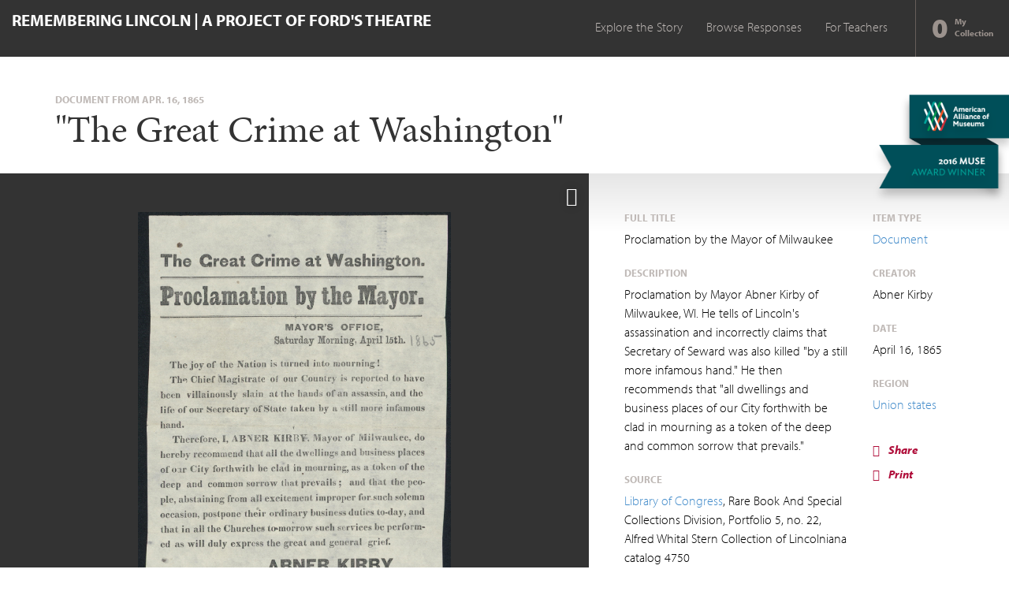

--- FILE ---
content_type: text/html; charset=utf-8
request_url: https://rememberinglincoln.fords.org/node/727
body_size: 10592
content:
<!DOCTYPE html>
<!--[if IEMobile 7]><html class="iem7" ><![endif]-->
<!--[if lte IE 6]><html class="lt-ie9 lt-ie8 lt-ie7" ><![endif]-->
<!--[if (IE 7)&(!IEMobile)]><html class="lt-ie9 lt-ie8" ><![endif]-->
<!--[if IE 8]><html class="lt-ie9" ><![endif]-->
<!--[if (gte IE 9)|(gt IEMobile 7)]><!--><html 
  xmlns:content="http://purl.org/rss/1.0/modules/content/"
  xmlns:dc="http://purl.org/dc/terms/"
  xmlns:foaf="http://xmlns.com/foaf/0.1/"
  xmlns:og="http://ogp.me/ns#"
  xmlns:rdfs="http://www.w3.org/2000/01/rdf-schema#"
  xmlns:sioc="http://rdfs.org/sioc/ns#"
  xmlns:sioct="http://rdfs.org/sioc/types#"
  xmlns:skos="http://www.w3.org/2004/02/skos/core#"
  xmlns:xsd="http://www.w3.org/2001/XMLSchema#"><!--<![endif]-->

<head>
    <meta http-equiv="Content-Type" content="text/html; charset=utf-8" />
<meta name="Generator" content="Drupal 7 (http://drupal.org)" />
<link rel="canonical" href="/node/727" />
<link rel="shortlink" href="/node/727" />
<meta property="og:type" content="article" />
<meta property="og:url" content="https://rememberinglincoln.fords.org/node/727" />
<meta property="og:title" content="Proclamation by the Mayor of Milwaukee" />
<meta property="og:description" content="Proclamation by Mayor Abner Kirby of Milwaukee, WI. He tells of Lincoln&#039;s assassination and incorrectly claims that Secretary of Seward was also killed &quot;by a still more infamous hand.&quot; He then recommends that &quot;all dwellings and business places of our City forthwith be clad in mourning as a token of the deep and common sorrow that prevails.&quot;" />
<meta property="og:image" content="https://rememberinglincoln.fords.org/sites/default/files/001r%20-%20Great%20Crime%20at%20Washington.jpg" />

    <!-- Google Tag Manager -->
    <script>(function(w,d,s,l,i){w[l]=w[l]||[];w[l].push({'gtm.start':
    new Date().getTime(),event:'gtm.js'});var f=d.getElementsByTagName(s)[0],
    j=d.createElement(s),dl=l!='dataLayer'?'&l='+l:'';j.async=true;j.src=
    'https://www.googletagmanager.com/gtm.js?id='+i+dl;f.parentNode.insertBefore(j,f);
    })(window,document,'script','dataLayer','GTM-WFHP3TC');</script>
    <!-- End Google Tag Manager -->

    <title>Proclamation by the Mayor of Milwaukee | Remembering Lincoln</title>
    
    <meta name="MobileOptimized" content="width">
    <meta name="HandheldFriendly" content="true">
    <meta name="viewport" content="width=device-width,initial-scale=1,maximum-scale=1">
    <meta name="description" content="Remembering Lincoln is an IMLS-funded project of Ford's Theatre Society that serves to engage teachers, students, enthusiasts and scholars with primary sources detailing responses to the Lincoln assassination.">
    <meta http-equiv="cleartype" content="on">
    
    <link type="text/css" rel="stylesheet" href="https://rememberinglincoln.fords.org/sites/default/files/css/css_xE-rWrJf-fncB6ztZfd2huxqgxu4WO-qwma6Xer30m4.css" media="all" />
<link type="text/css" rel="stylesheet" href="https://rememberinglincoln.fords.org/sites/default/files/css/css_EPsgvacVXxxhwhLr4DGj8P1D4es4L_QnnRJPHn_TJHE.css" media="all" />
<link type="text/css" rel="stylesheet" href="https://rememberinglincoln.fords.org/sites/default/files/css/css_PGbJgHCUCBf4dg7K9Kt8aAwsApndP4GZ9RuToPy3-Fk.css" media="all" />
<link type="text/css" rel="stylesheet" href="https://rememberinglincoln.fords.org/sites/default/files/css/css__FsJiDCLDUaD5M2FGmn0gvyiAjd-aAGim3eVr7XegBs.css" media="all" />
<link type="text/css" rel="stylesheet" href="https://rememberinglincoln.fords.org/sites/default/files/css/css_8nkrFcgTourBJorH05PaJr8Ew8ddVVRoDRQMYAd-OVA.css" media="print" />
    
    <!-- Favicon -->
    <link rel="shortcut icon" sizes="32x32 64x64" href="/themes/lincoln/assets/images/icons/64_favicon.png">
    
    <!-- Apple Touch Icon -->
    <link rel="apple-touch-icon" href="/themes/lincoln/assets/images/icons/apple-touch-icon-57x57.png" />
    <link rel="apple-touch-icon" sizes="60x60" href="/themes/lincoln/assets/images/icons/apple-touch-icon-60x60.png" />
    <link rel="apple-touch-icon" sizes="72x72" href="/themes/lincoln/assets/images/icons/apple-touch-icon-72x72.png" />
	<link rel="apple-touch-icon" sizes="76x76" href="/themes/lincoln/assets/images/icons/apple-touch-icon-76x76.png" />
	<link rel="apple-touch-icon" sizes="114x114" href="/themes/lincoln/assets/images/icons/apple-touch-icon-114x114.png" />
	<link rel="apple-touch-icon" sizes="120x120" href="/themes/lincoln/assets/images/icons/apple-touch-icon-120x120.png" />
	<link rel="apple-touch-icon" sizes="144x144" href="/themes/lincoln/assets/images/icons/apple-touch-icon-144x144.png" />
	<link rel="apple-touch-icon" sizes="152x152" href="/themes/lincoln/assets/images/icons/apple-touch-icon-152x152.png" />
	<link rel="apple-touch-icon" sizes="180x180" href="/themes/lincoln/assets/images/icons/apple-touch-icon-180x180.png" />
    
    <script type="text/javascript" src="https://rememberinglincoln.fords.org/misc/jquery.js?v=1.4.4"></script>
<script type="text/javascript" src="https://rememberinglincoln.fords.org/misc/jquery-extend-3.4.0.js?v=1.4.4"></script>
<script type="text/javascript" src="https://rememberinglincoln.fords.org/misc/jquery-html-prefilter-3.5.0-backport.js?v=1.4.4"></script>
<script type="text/javascript" src="https://rememberinglincoln.fords.org/misc/jquery.once.js?v=1.2"></script>
<script type="text/javascript" src="https://rememberinglincoln.fords.org/misc/drupal.js?qni98j"></script>
<script type="text/javascript">
<!--//--><![CDATA[//><!--
jQuery.extend(Drupal.settings, {"basePath":"\/","pathPrefix":"","ajaxPageState":{"theme":"lincoln","theme_token":"drfZcGS2Gir2VZi2xdnd0yIej6F8G6iTtwMq8tZaRAU","js":{"misc\/jquery.js":1,"misc\/jquery-extend-3.4.0.js":1,"misc\/jquery-html-prefilter-3.5.0-backport.js":1,"misc\/jquery.once.js":1,"misc\/drupal.js":1},"css":{"modules\/system\/system.base.css":1,"modules\/system\/system.menus.css":1,"modules\/system\/system.messages.css":1,"modules\/system\/system.theme.css":1,"sites\/all\/modules\/date\/date_api\/date.css":1,"sites\/all\/modules\/date\/date_popup\/themes\/datepicker.1.7.css":1,"modules\/field\/theme\/field.css":1,"modules\/node\/node.css":1,"modules\/search\/search.css":1,"modules\/user\/user.css":1,"sites\/all\/modules\/views\/css\/views.css":1,"sites\/all\/modules\/ctools\/css\/ctools.css":1,"themes\/lincoln\/\/assets\/bootstrap\/css\/bootstrap.min.css":1,"themes\/lincoln\/\/assets\/css\/style.css":1,"themes\/lincoln\/\/assets\/css\/print.css":1}}});
//--><!]]>
</script>
    
    <script type="text/javascript" src="https://code.jquery.com/jquery.js"></script>
    <script src="//use.typekit.net/zey0etx.js"></script>
    <script>try{Typekit.load();}catch(e){}</script>

    <script src='https://api.tiles.mapbox.com/mapbox.js/v2.1.5/mapbox.js'></script>
    <link href='https://api.tiles.mapbox.com/mapbox.js/v2.1.5/mapbox.css' rel='stylesheet' />
    <script src='//api.tiles.mapbox.com/mapbox.js/plugins/leaflet-omnivore/v0.3.1/leaflet-omnivore.min.js'></script>
    <link href="/themes/lincoln/assets/css/featherlight.css" rel='stylesheet' />
    <script type="text/javascript" src="/themes/lincoln/assets/js/browse.js"></script>
   
    <style type="text/css">
        .muse-flag {
            background-image: url('/themes/lincoln/assets/images/museaward.png');
            background-size: cover;
            width: 185px;
            height: 150px;
            position: absolute;
            top: 110px;
            right: 0;
            z-index: 29;
            opacity: 1;
            transition: 0.5s all;
        }
        .muse-flag:hover {
            opacity: 0.85;
            top: 90px;
        }

        @media only screen and (max-width : 985px) {
            .muse-flag {
                display: none;
            }
        }

    	ul.pager {
	    	margin-bottom: 60px;
    	}
    	.pager li>a, .pager li>span {
	    	  background: white;
			  border: 2px solid #b2b2b2;
			  font-weight: 600;
			  font-size: 18px;
			  font-style: italic;
			  border-radius: 99px;
			  padding: 12px 30px 14px;
			  color: #b2b2b2;
			  transition: all 0.25s;
			  line-height: 1.42857143;
			    white-space: nowrap;text-align: center; vertical-align: middle; cursor: pointer; display: inline-block; margin-bottom: 0;
    	}
    	
    	.pager li>a:hover {
            border: 2px solid #b2b2b2;
            background-color: #b2b2b2;
            color: white;
        }
        
        .pager li>span {
	     	border: 2px solid #b2b2b2;
            background-color: #b2b2b2;
            color: white;   
        }
        
        .pager-current {
	        color: #626262 !important;
        }
    	
    	.views-exposed-form {
	    	display: none;	
    	}
    	
    	.views-exposed-form {
	    	display: none !important;
    	}
    	
    	.navbar-inverse .navbar-nav>.active>a, .navbar-inverse .navbar-nav>.active>a:hover, .navbar-inverse .navbar-nav>.active>a:focus {color:white !important; background: none;}
    	
    	h4 a {
	    	color: #BFB9B6;
    	}
    	
    	h4 a:hover {
	    	color:#86827F;
    	}
        .information {
            line-height: 30px;
            font-size: 16px;
            font-weight: 300;
            color: #808080;
        }
    	
    	
    	@media only screen and (max-width : 985px) {
			.next-section-area h2 {
	    		font-size: 16px;
			}
			
			.timeline-section {
				margin-top:250px;
			}
		}
    	
    	
.flag-icon {
	 position: absolute;
   top: 12px;
   left: 12px;
   width: 0;
   height: 0;
   border-top: 35px solid #DE0842 ;
   border-right: 38px solid transparent; }
   	
.new-post-icon {
   position: absolute;
   top: 5px;
   left: 3px;
}
.new-post-icon img {
   width: 75% !important;
}
   
.flag-icon .glyphicon-flag {
   color: white;
   position: absolute;
   top: -30px;
   left: 5px; }
.save-icon {
  position: absolute;
  top: 15px;
  right: 15px;
  font-size: 24px;
  line-height: 24px;
  font-weight: 400;
  color: white;
  cursor: pointer;
  transition: all 0.25s;
  z-index: 99;
  text-shadow: 0 0 10px rgba(0, 0, 0, 0.45);
  opacity: 1; }
  .save-icon.object-added {
	  text-shadow: 0 0 10px rgba(0, 0, 0, 0.15);
	  opacity: 1;
  }
  
  .save-icon.object-added {
	  text-shadow: 0 0 10px rgba(0, 0, 0, 0.15);
  }
     
   .save-icon .glyphicon-star {
		color: #FCA532; 
		display:none;  
    }
    
    .save-icon.object-added .glyphicon-star {
		color: #FCA532; 
		display:block;  
    }
    
    .save-icon.object-added .glyphicon-star-empty {
		color: #FCA532;   
		display: none !important;
    }
  .post .save-icon {
    top: 20px;
    right: 20px; }

    .mobile-navbar .collection-list {
        position: relative;
        background: none;
        border: none;
        left: -10px;
        outline: none;
    }
    .mobile-navbar .collection-list ul {
        list-style: none;
        padding: 0;
        font-size: 12px;
        margin: 0;
    }
    .mobile-navbar .collection-list ul li {
        float: left;
        line-height: 1;
    }
    .mobile-navbar .collection-list ul li p {
        font-size: 18px;
        font-weight: 700;
        line-height: 1;
        color: gray;
        margin-right: 5px;
    }
    .mobile-navbar .collection-list ul li span {
        font-size: 16px;
        color: gray;
        top: 2px;
        position: relative;
    }
    .mobile-navbar .collection-list.collection-has-items ul li p {
        color: #FCA532;
    }
    .mobile-navbar .collection-list.collection-has-items ul li span {
        color: #FCA532;
    }


    </style>
    
    <!--Replace With Facebook Tags -->

</head>
<body class="html not-front not-logged-in no-sidebars page-node page-node- page-node-727 node-type-object" >
    <!-- Google Tag Manager (noscript) -->
    <noscript><iframe src="https://www.googletagmanager.com/ns.html?id=GTM-WFHP3TC"
    height="0" width="0" style="display:none;visibility:hidden"></iframe></noscript>
    <!-- End Google Tag Manager (noscript) -->

    <a class="muse-flag" href="https://blog.fords.org/2016/06/23/remembering-lincoln-website-is-now-award-winning/"></a>
            
<div class="site-wrapper">
	<div class="site-canvas">
			
		<div class="header">
			
			<div class="visible-sm visible-xs">
				<div class="mobile-navbar">
					<span class="glyphicon glyphicon-align-justify toggle-nav" style="vertical-align: top;" aria-hidden="true"></span>
                    <button class="collection-list" onclick="MyCollectionClicked();">
			    		<ul>
			    			<li class="collection-number">
			    				<p>0</p>
			    			</li>
			    			<li class="collection-text">
			    				<span class="glyphicon glyphicon-star"></span>
			    			</li>
			    		</ul>
			    	</button>
                    <a href="/">
                        <object type="image/svg+xml" data="/themes/lincoln/assets/images/logo_mobile.svg" class="logo-mobile">
                            Remembering Lincoln
                        </object>
                    </a>
				</div>				
			</div>
			
			<nav class="navbar navbar-inverse hidden-xs hidden-sm" role="navigation">
            	<div class="navbar-header">
			        <button type="button" id="nav-toggle" class="navbar-toggle" data-toggle="collapse" data-target="#main-nav">
				    <span class="sr-only">Toggle navigation</span>
				    <span class="icon-bar"></span>
				    <span class="icon-bar"></span>
				    <span class="icon-bar"></span>
			        </button>
			        <a href="/" title="Home" class="navbar-brand scroll-top">
                        <object type="image/svg+xml" data="/themes/lincoln/assets/images/logo_header.svg" class="logo">
                            Remembering Lincoln | A project of Ford's Theatre
                        </object>
                    </a>
            	</div><!--/.navbar-header-->
            	
			    <div id="main-nav" class="collapse navbar-collapse">
			        <ul class="nav navbar-nav pull-right">
		            	<li class="exhibit">
		            		<a href="/exhibit/introduction" class="scroll-link" data-id="mission">
		            			Explore the Story
		            		</a>
                            <ul class="dropdown-menu" role="menu">
                            										<li>
					                	<a href="/exhibit/introduction">Introduction					                	</a>
									</li>
																	<li>
					                	<a href="/exhibit/events">Timeline					                	</a>
									</li>
																	<li>
					                	<a href="/exhibit/places">Map of Responses					                	</a>
									</li>
																	<li>
					                	<a href="/exhibit/people">People					                	</a>
									</li>
								                            </ul>
		            	</li>

				    	<li>
				    		<a href="/browse" class="scroll-link" data-id="products">
				    			Browse Responses
				    		</a>
				    	</li>

				    	<li>
				    		<a href="/teaching-modules" class="scroll-link" data-id="team">
				    			For Teachers
				    		</a>
				    	</li>
				    	<li class="collection-list" onclick="MyCollectionClicked();">
				    		<ul>
				    			<li class="collection-number">
				    				<p>0</p>
				    			</li>
				    			<li class="collection-text">
				    				My <br />
				    				Collection
				    			</li>
				    		</ul>
				    	</li>
			        </ul><!--/#main-nav.navbar-collapse-->
			    </div>
            </nav><!--/.navbar-->
		</div> <!--./header-->

		  <div class="region region-content">
    <div id="block-system-main" class="block block-system">

      
  

<div class="browse-header object-header">
	<div class="container">
		<div class="row">
			<div class="col-md-12">

				<div class="header-details">
                    <div class="hidden-xs hidden-sm pull-left">
						<a class="content-from-image" href="/contributor?uid=0">
													</a>
					</div>
					<div class="title pull-left">
                        <h4>
                			Document from 
                			Apr. 16, 1865		                </h4>
						<h1>
                            							    "The Great Crime at Washington"                            						</h1>
					</div>
					
				</div>

			</div>
		</div>
	</div>
</div> <!./browse-header-->

<div class="browse-details">

	<div class="container-fluid">
        <div class="row full-row">
          
        	<div class="col-md-7 object-photo">
            	<div class="browse-photo">
                                		<div class="photo portrait">
            			<a href="#" 
                           class="photo-lightbox " 
                           data-featherlight="<div class='img-zoomable' data-zoom-image='https://rememberinglincoln.fords.org/sites/default/files/001r%20-%20Great%20Crime%20at%20Washington.jpg'><img src='https://rememberinglincoln.fords.org/sites/default/files/001r%20-%20Great%20Crime%20at%20Washington.jpg' /></div>">
                            <img 
                				src="https://rememberinglincoln.fords.org/sites/default/files/001r%20-%20Great%20Crime%20at%20Washington.jpg" 
                				alt="Proclamation by the Mayor of Milwaukee" 
                				class="img-responsive"
                			/>
            			</a>
            		</div>

                    <div class="save-icon node-727" data-nodeId="727">
                        <span class="glyphicon glyphicon-star-empty" title="Save this Object"></span>
						<span class="glyphicon glyphicon-star" title="Save this Object"></span>
				    </div>
						            		<a href="https://rememberinglincoln.fords.org/sites/default/files/001r%20-%20Great%20Crime%20at%20Washington.jpg" target="_blank" class="download-link" download><span class="glyphicon glyphicon-download-alt"></span></a>
            		                                		
            	</div>
          	</div>
          
          	<div class="col-md-5 object-content">
          		<div class="row padding-row">

          			<div class="col-sm-8 col-md-12 col-lg-8">
          				<ul>
                            <li>
          						<h4 class="title">Full Title</h4>
          						<p>Proclamation by the Mayor of Milwaukee</p>
          					</li>
          						          					<li>
	          						<h4 class="title">Description</h4>
	          						<p>Proclamation by Mayor Abner Kirby of Milwaukee, WI. He tells of Lincoln's assassination and incorrectly claims that Secretary of Seward was also killed "by a still more infamous hand." He then recommends that "all dwellings and business places of our City forthwith be clad in mourning as a token of the deep and common sorrow that prevails."</p>
	          					</li>
		  					                            		  						          					<li>
	          						<h4 class="title">Source</h4>
	          						<p><a href="http://hdl.loc.gov/loc.rbc/lprbscsm.scsm0374"target=_"blank">Library of Congress</a>, Rare Book And Special Collections Division, Portfolio 5, no. 22, Alfred Whital Stern Collection of Lincolniana catalog 4750</p>
	          					</li>
		  							  						          					<li>
	          						<h4 class="title">Rights</h4>
	          						<p>This item is in the public domain and may be reproduced and used for any purpose, including research, teaching, private study, publication, broadcast or commercial use, with proper citation and attribution</p>
	          					</li>
		  							  					
		  							  						<li>
	          						<h4 class="title">Tags</h4>
	          						<ul class="list-inline tags">
	          							          									<li>
          										<h5>
          											<a href="/browse?tags=grief">grief</a>
          										</h5>
          									</li>
          								          									<li>
          										<h5>
          											<a href="/browse?tags=honoring">honoring</a>
          										</h5>
          									</li>
          								          									<li>
          										<h5>
          											<a href="/browse?tags=misinformation">misinformation</a>
          										</h5>
          									</li>
          								          									<li>
          										<h5>
          											<a href="/browse?tags=mourning">mourning</a>
          										</h5>
          									</li>
          								          									<li>
          										<h5>
          											<a href="/browse?tags=oratory">oratory</a>
          										</h5>
          									</li>
          								          									<li>
          										<h5>
          											<a href="/browse?tags=orders">orders</a>
          										</h5>
          									</li>
          								          									<li>
          										<h5>
          											<a href="/browse?tags=political">political</a>
          										</h5>
          									</li>
          								          									<li>
          										<h5>
          											<a href="/browse?tags=untranscribed: printed">untranscribed: printed</a>
          										</h5>
          									</li>
          									          						</ul>
	          					</li>
		  							  					
		  					<li>
                                <h4 class="title">Cite this Item</h4>
                                <p style="border-radius: 6px; padding: 20px; border: 1px solid #e9e9e9;">Abner Kirby. "Proclamation by the Mayor of Milwaukee". <em>Remembering Lincoln</em>. Web. Accessed January 17, 2026. https://rememberinglincoln.fords.org/node/727                                </p>
                            </li>
                            		  				</ul>
          			</div>

          			<div class="col-sm-4 col-md-12 col-lg-4">
                                  				<ul>
                                                            <li>
                                    <h4 class="title">Item Type</h4>
                                    <p><a href="/browse/all/1/?type=1">Document</a></p>
                                </li>
                                      					                            	          					<li>
	          						<h4 class="title">Creator</h4>
	          						<p>Abner Kirby</p>
	          					</li>
		  					          					          					                                                                    <li>
    	          						<h4 class="title">Date</h4>
    	          						<p>April 16, 1865</p>
    	          					</li>
    		  							  					          					          					          						          					<li>
	          						<h4 class="title">Region</h4>
	          						<p>
	          							<a href="/browse/16/all/?region=16">
		          							Union states	          							</a>
	          						</p>
	          					</li>
		  							  					
          					<li>
          						<div class="options">
          							
          							<div class="dropdown">
	          							<a href="javascript: void(0);" class="dropdown-toggle" id="dropdownMenu1" data-toggle="dropdown">
	                                        <span class="glyphicon glyphicon-share-alt" ></span> Share
	          					        </a>
	          							
	          							<ul class="dropdown-menu" role="menu" aria-labelledby="dropdownMenu1">
										    <li role="presentation">
										    	<a role="menuitem" tabindex="-1" href="mailto:?subject=Explore+this+response+on+Remembering+Lincoln&body=Check+out+%22Proclamation+by+the+Mayor+of+Milwaukee%22%2C+an+important+response+from+the+Remembering+Lincoln+collection%2C+a+project+of+Ford%27s+Theatre%3A+https%3A%2F%2Fappserver-6c7b8b34-nginx-2e1706da552e427594862dd35cb9f5ba%3A11267%2Fnode%2F727">Email this response</a>
										    </li>
                                            <li role="presentation" class="divider"></li>
										    <li role="presentation">
										    	<a role="menuitem" tabindex="-1" href="https://twitter.com/share?text=Explore stories of the Lincoln assassination&url=https://appserver-6c7b8b34-nginx-2e1706da552e427594862dd35cb9f5ba:11267/node/727&hashtags=rememberinglincoln">
										    		Share on Twitter
										    	</a>
										    </li>
										    <li role="presentation" class="divider"></li>
											<li role="presentation"><a role="menuitem" tabindex="-1" target="_blank" href="https://www.facebook.com/sharer/sharer.php?u=https%3A%2F%2Fappserver-6c7b8b34-nginx-2e1706da552e427594862dd35cb9f5ba%3A11267%2Fnode%2F727">Share on Facebook</a></li>
											<li role="presentation" class="divider"></li>
											<li role="presentation">
												<li role="presentation"><a role="menuitem" tabindex="-1" target="_blank" href="https://pinterest.com/pin/create/button/?url=https%3A%2F%2Fappserver-6c7b8b34-nginx-2e1706da552e427594862dd35cb9f5ba%3A11267%2Fnode%2F727&media=https://rememberinglincoln.fords.org/sites/default/files/001r%20-%20Great%20Crime%20at%20Washington.jpg&description=Check+out+%22Proclamation+by+the+Mayor+of+Milwaukee%22%2C+an+important+response+from+the+Remembering+Lincoln+collection%2C+a+project+of+Ford%27s+Theatre%3A+">Share on Pinterest</a></li>
											</li>
										</ul>
          							</div>
          							          							
          							<p>
          								<a href="javascript: window.print();">
          									<span class="glyphicon glyphicon-print"></span> Print
          								</a>
          							</p>
									
          						</div>
          					</li>
          				</ul>
          			</div>
          		</div>

                         	</div>
        </div>
  	</div>

</div> <!--./browse-details-->

		  					

<div class="print-view">
	<div class='category'>
		<p>Document from Apr. 16, 1865</p>
		<h2>Proclamation by the Mayor of Milwaukee</h2>
	</div>
	<div class="print-photo"> 
		<img 
			src="https://rememberinglincoln.fords.org/sites/default/files/001r%20-%20Great%20Crime%20at%20Washington.jpg" 
			alt="Proclamation by the Mayor of Milwaukee" 
			width="325" 
			class="img-responsive" 
			alt="Proclamation by the Mayor of Milwaukee" />
	</div>
	<div class="details">
	    <ul class="list-inline">
                            <li>
                    <h4 class="title">Description</h4>
                    <p>Proclamation by Mayor Abner Kirby of Milwaukee, WI. He tells of Lincoln's assassination and incorrectly claims that Secretary of Seward was also killed "by a still more infamous hand." He then recommends that "all dwellings and business places of our City forthwith be clad in mourning as a token of the deep and common sorrow that prevails."</p>
                </li>
                                        <li>
                    <h4 class="title">Source</h4>
                    <p><a href="http://hdl.loc.gov/loc.rbc/lprbscsm.scsm0374"target=_"blank">Library of Congress</a>, Rare Book And Special Collections Division, Portfolio 5, no. 22, Alfred Whital Stern Collection of Lincolniana catalog 4750</p>
                </li>
                                        <li>
    				<h4 class="title">Rights</h4>
                    <p>This item is in the public domain and may be reproduced and used for any purpose, including research, teaching, private study, publication, broadcast or commercial use, with proper citation and attribution</p>
                </li>
                                                    <li>
    				<h4 class="title">Creator</h4>
    				<p>Abner Kirby</p>
                </li>
                                                    <li>
    				<h4 class="title">Date</h4>
    				<p>April 16, 1865</p>
                </li>
                                                        </ul>
	</div>
	<div style="page-break-after:always"></div>
	
</div>

<script>
    $(function(){
        var $photoDiv = $('.object-photo');
        var $contentDiv = $('.object-content');
        var $mainNav = $('#main-nav');

        var windowHeight = $(window).height();
        var navHeight = $mainNav.height();
        var calcHeight = windowHeight - navHeight;
        var distance = $photoDiv.offset().top;

        $photoDiv.height(calcHeight);
        $contentDiv.height(calcHeight);
    });
</script>
</div>
  </div>
			<div class="footer">
		<div class="container">

			<div class="row">
				<div class="col-md-4 col-xs-12 left-footer-col">
					<div class="logo-image">
						<object type="image/svg+xml" data="/themes/lincoln/assets/images/logo_footer.svg">
                            Remembering Lincoln
                        </object>
					</div>
					<p class="small">
						Copyright 2014 <a href="https://www.fords.org/">Ford's Theatre</a>.
						<br />
						All Objects and images copyright their respective instutitions.
					</p>
					
					<p class="small">
						<a href="https://about.americanexpress.com/csr/pip.aspx" target="_blank">American Express</a> is proud to sponsor Remembering Lincoln.<br/>This project was made possible in part by the <a href="https://www.imls.gov/">Institute of Museum and Library Services</a>, grant number MA-10-13-0274-13.
					</p>
				</div>

				<div class="col-md-8 col-lg-7 col-lg-offset-1 hidden-sm hidden-xs">

					<ul class="footer-links">
						<li>
							<ul>
								<li class="title">Story</li>
																	<li>
					                	<a href="/exhibit/introduction">Introduction					                	</a>
									</li>
																	<li>
					                	<a href="/exhibit/events">Timeline					                	</a>
									</li>
																	<li>
					                	<a href="/exhibit/places">Map of Responses					                	</a>
									</li>
																	<li>
					                	<a href="/exhibit/people">People					                	</a>
									</li>
															</ul>
						</li>

						<li>
							<ul>
								<li class="title">Responses</li>
																	<li>
					                	<a href="/browse">Browse Responses					                	</a>
									</li>
																	<li>
					                	<a href="/curated-collection">View Collections					                	</a>
									</li>
																	<li>
					                	<a href="/submit-an-item">Submit a item					                	</a>
									</li>
																<br />
								<li class="title">For teachers</li>
																	<li>
					                	<a href="/teaching-modules">Teaching modules					                	</a>
									</li>
																	<li>
					                	<a href="/submit-a-module">Submit a Module					                	</a>
									</li>
															</ul>
						</li>

						<li>
							<ul>
								<li class="title">About the project</li>
																	
													
																    		<li>
							    			<a href="/about-remembering-lincoln">About Remembering Lincoln</a>
							    		</li>
							    		
							    										
																	
													
																    		<li>
							    			<a href="/about-fords-theatre">About Ford's Theatre</a>
							    		</li>
							    		
							    										
																	
													
																    		<li>
							    			<a href="/contributors">Contributors</a>
							    		</li>
							    		
							    										
																	
													
																    		<li>
							    			<a href="/terms-of-use">Terms of Service</a>
							    		</li>
							    		
							    										
																	
													
																    		<li>
							    			<a href="http://blog.fords.org/" target="_blank">Ford's Theatre Blog</a>
							    		</li>
							    		
							    										
																	
													
																    		<li>
							    			<a href="/credits">Credits</a>
							    		</li>
							    		
							    										
																	
													
																    		<li>
							    			<a href="/contact">Contact us</a>
							    		</li>
							    		
							    										
															</ul>
						</li>
					</ul>

				</div>

			</div>

		</div> <!-- ./container -->

	</div> <!-- ./footer -->
		
	</div>
    <div class="mobile-menu-area">
    	<ul class="mobile-menu-list">
            <li class="title">
    			<a href="/">Homepage</a>
    		</li>
    						<li class="title">
                	<a href="/exhibit/introduction">Explore the Story                	</a>
				</li>
							<li class="title">
                	<a href="/browse">Browse All Responses                	</a>
				</li>
							<li class="title">
                	<a href="/curated-collection">Curated Collections                	</a>
				</li>
							<li class="title">
                	<a href="/teaching-modules">For Teachers                	</a>
				</li>
							<li class="title">
                	<a href="/about-remembering-lincoln">About This Project                	</a>
				</li>
						
											
						    		<li>
		    			<a href="/contributors">Contributors</a>
		    		</li>
		    	    										
						    		<li><a href="http://blog.fords.org/" target="_blank">Ford's Theatre Blog</a></li>
		    		
		    	    										
						    		<li>
		    			<a href="/terms-of-use">Terms of Use</a>
		    		</li>
		    	    										
						    		<li>
		    			<a href="/contact">Contact Us</a>
		    		</li>
		    	    		    	</ul>
    </div>
</div>
  
              
    <script src="/themes/lincoln/assets/js/salvattore.js"></script>
    <script src="/themes/lincoln/assets/js/jquery.elevatezoom.js"></script>
    <script src="/themes/lincoln/assets/js/featherlight.js"></script>
    <script type="text/javascript">
		$(function() {
			$(document).on('click', '.toggle-nav', function() {
				toggleNav();
			});
            $(document).on('click', '.site-wrapper.show-nav .site-canvas', function() {
				toggleNav();
			});
			
			if(localStorage.getItem('remembering_lincoln')) {
				var arr = JSON.parse(localStorage.getItem('remembering_lincoln'));
				updateCollectionHTML(arr);
			}

			$('.save-icon').click(function(){
				var type = $(this).data('nodeid');
                $(this).toggleClass('object-added');
				console.log(type);
	
				addToStorage(type);
			});
			
			$('.collection-has-items').click(function(){
				var url = $(this).data('url');
				
				if(url){ window.location.href = url; }
			});
            
			$('div.callout').click(function(){
				var url = $(this).data('url');
				
				window.open(url,'_blank');
			});

            $('.photo-lightbox:not(.disable)').featherlight({
                afterOpen: function(event){
                    $(".img-zoomable").elevateZoom({ 
                        zoomType: "inner", 
                        cursor: "crosshair"
                    });
                    $('body').addClass('disable-scroll');
                },
                afterClose: function(event){
                    $('body').removeClass('disable-scroll');
                    $('.zoomContainer').remove();
                }
            });

            $('.save-icon').tooltip({
                container: 'body',
                html: true,
                title: function(){
                    var hasAdded = $(this).hasClass('object-added');
                    var text = '';

                    if (!hasAdded){ text = '<small>Add to</small>My Collection' }
                    else { text = '<small>Remove from</small>My Collection' }

                    return text;
                }
            });
			
            $('a[href*=#]:not([href=#])').click(function() {
                if (location.pathname.replace(/^\//,'') == this.pathname.replace(/^\//,'') && location.hostname == this.hostname) {
                    var target = $(this.hash);
                    target = target.length ? target : $('[name=' + this.hash.slice(1) +']');
                    if (target.length) {
                        $('html,body').animate({
                            scrollTop: target.offset().top - 80
                        }, 1000);
                        return false;
                    }
                }
            });

		});

		function toggleNav() {
			if ($('.site-wrapper').hasClass('show-nav')) {
				// Do things on Nav Close
				$('.site-wrapper').removeClass('show-nav');
			} else {
				// Do things on Nav Open
				$('.site-wrapper').addClass('show-nav');
			}
		}
		
		function addToStorage(node_id) {

		    if ("localStorage" in window) {
		    	var json = localStorage.getItem('remembering_lincoln');
		    	var arr = [];
		    	
		    	if(json) {
		    		arr = JSON.parse(json);
		    		
		    		var index = arr.indexOf(node_id);
					if(index == -1 ) {
			    		arr.push(node_id);	
		    		} else {
		    			arr.splice(index, 1);
			    		console.log('removed');
		    		}
		    		
		    	} else {
		    		var arr = new Array();
		    		arr.push(node_id);
		    	}
	
		        localStorage.setItem('remembering_lincoln', JSON.stringify(arr));
		        updateCollectionHTML(arr);
		    }
		}
	
		function removeFromStorage(node_id) {
		    
		    if ("localStorage" in window) {
		        if (localStorage.length > 0) {
		        	var json = localStorage.getItem('remembering_lincoln');
		        	
		        	if(json) {
		        		var arr = new Array();
		        		
		        		arr = JSON.parse(json);
		        		arr.pop(node_id);
						console.log(arr);
			            localStorage.setItem('remembering_lincoln', JSON.stringify(arr));
		        	}
		        }
		    }
		}
		
		function updateCollectionHTML(arr) {
			var collection_count = arr.length;
			
			if(collection_count > 0){
				$('.collection-number').html("<p>" + collection_count + "</p>");
				$('.collection-list').addClass('collection-has-items');
			} else {
				$('.collection-number').html("<p>" + collection_count + "</p>");
				$('.collection-list').removeClass('collection-has-items');
			}
			
			updateLinks(arr);
		}
		
		function updateLinks(arr) {
			var ids = arr.join(",")
			
			if(arr.length > 0) {
				var url = "/my-collection?ids=" + ids;
		
				$('.collection-has-items').attr("data-url", url);
				
				$('.collection-has-items').on('click', function() {
					var url = $(this).data('url');
					if(url){ window.location.href = url; }
				});
				
			} else {
				$('.collection-has-items').attr("data-url", "");
				$('.collection-list').attr("data-url", "");

			}
			
			for(var i = 0; i < arr.length; i++) {
				$('.node-' + arr[i]).addClass('object-added');
			}
		}
		
		function MyCollectionClicked() {
			var url =  $('.collection-list').data('url');
			console.log(url);
			var li = $('.collection-list');
			
			if(li[0]) {
				url = li[0].dataset.url
			} else {
				
			}
			
			if(url){ 
				window.location.href = url; 
			}
			else {
				url = "/my-collection";
				window.location.href = url; 
			}
		}
	</script>
	
	<script type="text/javascript" src="//maxcdn.bootstrapcdn.com/bootstrap/3.3.2/js/bootstrap.min.js"></script>
	<script>(function(e,t,o,n){var s,c,i;e.SMCX=e.SMCX||[],t.getElementById(n)||(s=t.getElementsByTagName(o),c=s[s.length-1],i=t.createElement(o),i.type="text/javascript",i.async=!0,i.id=n,i.src=["https:"===location.protocol?"https://":"http://“,”widget.surveymonkey.com/collect/website/js/ayQDoWRTiBBWj5eB_2F8xIEfFJHH7dqHTJSLgRhpmb_2FQwE0FMVDu7bPPKnoV87jzqW.js"].join(""),c.parentNode.insertBefore(i,c))})(window,document,"script","smcx-sdk");</script>
</body>
</html>


--- FILE ---
content_type: text/html; charset=UTF-8
request_url: https://rememberinglincoln.fords.org/json/browse-data
body_size: 1254
content:
{"tags":["untranscribed: printed","untranscribed: handwritten","transcribed","Person","abolitionist","army: Confederate","army: Union","child","clergy: Christian","clergy: Jewish","conspirator","Democrat","editorialist","enslaved person","formerly enslaved person","free African American","government: Confederate","government: foreign","government: U.S.","independent","international","man","Mexican American","navy: Confederate","navy: Union","officer: Confederate","officer: Union","pallbearer","reporter","Republican","soldier: Confederate","soldier: Union","witness: Ford\u2019s Theatre","witness: funeral train","witness: Petersen House","woman","Topic","anniversary","arrest","assassination details","assassination night","body","burial","celebration\/rejoicing","conspiracy theories","cultural","denunciation: conspirators","denunciation: Lincoln","diplomatic","execution","first news","first reaction","flag","funeral","funeral planning","funeral rites","funeral train","future speculation","grief","honoring","investigation","latest news","Lincoln life","manhunt","memorial","misinformation","monument","motive","mourning","oratory","orders","police","political","religious","reunion","rumor","sympathy","trial of conspirators"],"objects":{"0":"Photograph|7","2":"Ribbon|9","3":"Document|1","6":"Physical Object|4","9":"Letter|5","10":"Newspaper|2","32":"Diary|6","50":"Speech|211","55":"Lithograph|8","61":"Card|10","157":"Sermon|210","290":"Still Image|3","648":"Sheet Music|208"},"regions":{"49":{"tid":"49","vid":"3","name":"District of Columbia","description":"","format":"filtered_html","weight":"0","uuid":"60f8b63e-a6e0-4b1d-a25a-f41e480a1639","vocabulary_machine_name":"regions","rdf_mapping":{"rdftype":["skos:Concept"],"name":{"predicates":["rdfs:label","skos:prefLabel"]},"description":{"predicates":["skos:definition"]},"vid":{"predicates":["skos:inScheme"],"type":"rel"},"parent":{"predicates":["skos:broader"],"type":"rel"}}},"16":{"tid":"16","vid":"3","name":"Union states","description":"","format":"filtered_html","weight":"1","uuid":"6291eaa3-6f8e-469b-b10a-4d9c133bdd73","vocabulary_machine_name":"regions","rdf_mapping":{"rdftype":["skos:Concept"],"name":{"predicates":["rdfs:label","skos:prefLabel"]},"description":{"predicates":["skos:definition"]},"vid":{"predicates":["skos:inScheme"],"type":"rel"},"parent":{"predicates":["skos:broader"],"type":"rel"}}},"48":{"tid":"48","vid":"3","name":"Confederate states","description":"","format":"filtered_html","weight":"2","uuid":"b525b6cc-661e-440c-8778-4026be861583","vocabulary_machine_name":"regions","rdf_mapping":{"rdftype":["skos:Concept"],"name":{"predicates":["rdfs:label","skos:prefLabel"]},"description":{"predicates":["skos:definition"]},"vid":{"predicates":["skos:inScheme"],"type":"rel"},"parent":{"predicates":["skos:broader"],"type":"rel"}}},"13":{"tid":"13","vid":"3","name":"Border states","description":"","format":"filtered_html","weight":"3","uuid":"b88abb7d-6348-4c0e-819f-a08f6b617261","vocabulary_machine_name":"regions","rdf_mapping":{"rdftype":["skos:Concept"],"name":{"predicates":["rdfs:label","skos:prefLabel"]},"description":{"predicates":["skos:definition"]},"vid":{"predicates":["skos:inScheme"],"type":"rel"},"parent":{"predicates":["skos:broader"],"type":"rel"}}},"15":{"tid":"15","vid":"3","name":"Western states","description":"","format":"filtered_html","weight":"4","uuid":"51a3832d-a636-4445-9174-3b53f537cb42","vocabulary_machine_name":"regions","rdf_mapping":{"rdftype":["skos:Concept"],"name":{"predicates":["rdfs:label","skos:prefLabel"]},"description":{"predicates":["skos:definition"]},"vid":{"predicates":["skos:inScheme"],"type":"rel"},"parent":{"predicates":["skos:broader"],"type":"rel"}}},"12":{"tid":"12","vid":"3","name":"Western territories","description":"","format":"filtered_html","weight":"5","uuid":"2a011cb4-87ff-4524-a931-f5bb90cbd0ed","vocabulary_machine_name":"regions","rdf_mapping":{"rdftype":["skos:Concept"],"name":{"predicates":["rdfs:label","skos:prefLabel"]},"description":{"predicates":["skos:definition"]},"vid":{"predicates":["skos:inScheme"],"type":"rel"},"parent":{"predicates":["skos:broader"],"type":"rel"}}},"50":{"tid":"50","vid":"3","name":"Canada","description":"","format":"filtered_html","weight":"6","uuid":"c7d97396-5f30-4a79-8c36-bb18ba2b5483","vocabulary_machine_name":"regions","rdf_mapping":{"rdftype":["skos:Concept"],"name":{"predicates":["rdfs:label","skos:prefLabel"]},"description":{"predicates":["skos:definition"]},"vid":{"predicates":["skos:inScheme"],"type":"rel"},"parent":{"predicates":["skos:broader"],"type":"rel"}}},"20":{"tid":"20","vid":"3","name":"Africa","description":"","format":"filtered_html","weight":"7","uuid":"a4d15233-f34e-4dd6-9967-3b73d6347e8e","vocabulary_machine_name":"regions","rdf_mapping":{"rdftype":["skos:Concept"],"name":{"predicates":["rdfs:label","skos:prefLabel"]},"description":{"predicates":["skos:definition"]},"vid":{"predicates":["skos:inScheme"],"type":"rel"},"parent":{"predicates":["skos:broader"],"type":"rel"}}},"19":{"tid":"19","vid":"3","name":"Asia","description":"","format":"filtered_html","weight":"8","uuid":"d366cc99-8432-4e44-8a6d-c82d88e5d568","vocabulary_machine_name":"regions","rdf_mapping":{"rdftype":["skos:Concept"],"name":{"predicates":["rdfs:label","skos:prefLabel"]},"description":{"predicates":["skos:definition"]},"vid":{"predicates":["skos:inScheme"],"type":"rel"},"parent":{"predicates":["skos:broader"],"type":"rel"}}},"21":{"tid":"21","vid":"3","name":"Australia \u0026 Oceania","description":"","format":"filtered_html","weight":"9","uuid":"63e2e0be-0ed2-4bd5-b50a-fde80efe9f06","vocabulary_machine_name":"regions","rdf_mapping":{"rdftype":["skos:Concept"],"name":{"predicates":["rdfs:label","skos:prefLabel"]},"description":{"predicates":["skos:definition"]},"vid":{"predicates":["skos:inScheme"],"type":"rel"},"parent":{"predicates":["skos:broader"],"type":"rel"}}},"17":{"tid":"17","vid":"3","name":"Europe","description":"","format":"filtered_html","weight":"10","uuid":"e95b7707-6112-417b-a03e-e5b13b2fe82f","vocabulary_machine_name":"regions","rdf_mapping":{"rdftype":["skos:Concept"],"name":{"predicates":["rdfs:label","skos:prefLabel"]},"description":{"predicates":["skos:definition"]},"vid":{"predicates":["skos:inScheme"],"type":"rel"},"parent":{"predicates":["skos:broader"],"type":"rel"}}},"18":{"tid":"18","vid":"3","name":"Russia","description":"","format":"filtered_html","weight":"11","uuid":"cb8d326e-ad2b-418a-bac3-10f70675c4ad","vocabulary_machine_name":"regions","rdf_mapping":{"rdftype":["skos:Concept"],"name":{"predicates":["rdfs:label","skos:prefLabel"]},"description":{"predicates":["skos:definition"]},"vid":{"predicates":["skos:inScheme"],"type":"rel"},"parent":{"predicates":["skos:broader"],"type":"rel"}}},"14":{"tid":"14","vid":"3","name":"Latin America","description":"","format":"filtered_html","weight":"12","uuid":"bc8414d2-597c-4c46-a4a8-8d20d44e339b","vocabulary_machine_name":"regions","rdf_mapping":{"rdftype":["skos:Concept"],"name":{"predicates":["rdfs:label","skos:prefLabel"]},"description":{"predicates":["skos:definition"]},"vid":{"predicates":["skos:inScheme"],"type":"rel"},"parent":{"predicates":["skos:broader"],"type":"rel"}}}}}

--- FILE ---
content_type: text/css
request_url: https://rememberinglincoln.fords.org/sites/default/files/css/css__FsJiDCLDUaD5M2FGmn0gvyiAjd-aAGim3eVr7XegBs.css
body_size: 30607
content:
html{font-family:sans-serif;-ms-text-size-adjust:100%;-webkit-text-size-adjust:100%}body{margin:0}article,aside,details,figcaption,figure,footer,header,hgroup,main,nav,section,summary{display:block}audio,canvas,progress,video{display:inline-block;vertical-align:baseline}audio:not([controls]){display:none;height:0}[hidden],template{display:none}a{background:0 0}a:active,a:hover{outline:0}abbr[title]{border-bottom:1px dotted}b,strong{font-weight:700}dfn{font-style:italic}h1{font-size:2em;margin:.67em 0}mark{background:#ff0;color:#000}small{font-size:80%}sub,sup{font-size:75%;line-height:0;position:relative;vertical-align:baseline}sup{top:-.5em}sub{bottom:-.25em}img{border:0}svg:not(:root){overflow:hidden}figure{margin:1em 40px}hr{-moz-box-sizing:content-box;box-sizing:content-box;height:0}pre{overflow:auto}code,kbd,pre,samp{font-family:monospace,monospace;font-size:1em}button,input,optgroup,select,textarea{color:inherit;font:inherit;margin:0}button{overflow:visible}button,select{text-transform:none}button,html input[type=button],input[type=reset],input[type=submit]{-webkit-appearance:button;cursor:pointer}button[disabled],html input[disabled]{cursor:default}button::-moz-focus-inner,input::-moz-focus-inner{border:0;padding:0}input{line-height:normal}input[type=checkbox],input[type=radio]{box-sizing:border-box;padding:0}input[type=number]::-webkit-inner-spin-button,input[type=number]::-webkit-outer-spin-button{height:auto}input[type=search]{-webkit-appearance:textfield;-moz-box-sizing:content-box;-webkit-box-sizing:content-box;box-sizing:content-box}input[type=search]::-webkit-search-cancel-button,input[type=search]::-webkit-search-decoration{-webkit-appearance:none}fieldset{border:1px solid silver;margin:0 2px;padding:.35em .625em .75em}legend{border:0;padding:0}textarea{overflow:auto}optgroup{font-weight:700}table{border-collapse:collapse;border-spacing:0}td,th{padding:0}@media print{*{text-shadow:none!important;color:#000!important;background:transparent!important;box-shadow:none!important}a,a:visited{text-decoration:underline}a[href]:after{content:" (" attr(href) ")"}abbr[title]:after{content:" (" attr(title) ")"}a[href^="javascript:"]:after,a[href^="#"]:after{content:""}pre,blockquote{border:1px solid #999;page-break-inside:avoid}thead{display:table-header-group}tr,img{page-break-inside:avoid}img{max-width:100%!important}p,h2,h3{orphans:3;widows:3}h2,h3{page-break-after:avoid}select{background:#fff!important}.navbar{display:none}.table td,.table th{background-color:#fff!important}.btn>.caret,.dropup>.btn>.caret{border-top-color:#000!important}.label{border:1px solid #000}.table{border-collapse:collapse!important}.table-bordered th,.table-bordered td{border:1px solid #ddd!important}}*{-webkit-box-sizing:border-box;-moz-box-sizing:border-box;box-sizing:border-box}:before,:after{-webkit-box-sizing:border-box;-moz-box-sizing:border-box;box-sizing:border-box}html{font-size:62.5%;-webkit-tap-highlight-color:rgba(0,0,0,0)}body{font-family:"Helvetica Neue",Helvetica,Arial,sans-serif;font-size:14px;line-height:1.42857143;color:#333;background-color:#fff}input,button,select,textarea{font-family:inherit;font-size:inherit;line-height:inherit}a{color:#428bca;text-decoration:none}a:hover,a:focus{color:#2a6496;text-decoration:underline}a:focus{outline:thin dotted;outline:5px auto -webkit-focus-ring-color;outline-offset:-2px}figure{margin:0}img{vertical-align:middle}.img-responsive,.thumbnail>img,.thumbnail a>img,.carousel-inner>.item>img,.carousel-inner>.item>a>img{display:block;max-width:100%;height:auto}.img-rounded{border-radius:6px}.img-thumbnail{padding:4px;line-height:1.42857143;background-color:#fff;border:1px solid #ddd;border-radius:4px;-webkit-transition:all .2s ease-in-out;transition:all .2s ease-in-out;display:inline-block;max-width:100%;height:auto}.img-circle{border-radius:50%}hr{margin-top:20px;margin-bottom:20px;border:0;border-top:1px solid #eee}.sr-only{position:absolute;width:1px;height:1px;margin:-1px;padding:0;overflow:hidden;clip:rect(0,0,0,0);border:0}h1,h2,h3,h4,h5,h6,.h1,.h2,.h3,.h4,.h5,.h6{font-family:inherit;font-weight:500;line-height:1.1;color:inherit}h1 small,h2 small,h3 small,h4 small,h5 small,h6 small,.h1 small,.h2 small,.h3 small,.h4 small,.h5 small,.h6 small,h1 .small,h2 .small,h3 .small,h4 .small,h5 .small,h6 .small,.h1 .small,.h2 .small,.h3 .small,.h4 .small,.h5 .small,.h6 .small{font-weight:400;line-height:1;color:#999}h1,.h1,h2,.h2,h3,.h3{margin-top:20px;margin-bottom:10px}h1 small,.h1 small,h2 small,.h2 small,h3 small,.h3 small,h1 .small,.h1 .small,h2 .small,.h2 .small,h3 .small,.h3 .small{font-size:65%}h4,.h4,h5,.h5,h6,.h6{margin-top:10px;margin-bottom:10px}h4 small,.h4 small,h5 small,.h5 small,h6 small,.h6 small,h4 .small,.h4 .small,h5 .small,.h5 .small,h6 .small,.h6 .small{font-size:75%}h1,.h1{font-size:36px}h2,.h2{font-size:30px}h3,.h3{font-size:24px}h4,.h4{font-size:18px}h5,.h5{font-size:14px}h6,.h6{font-size:12px}p{margin:0 0 10px}.lead{margin-bottom:20px;font-size:16px;font-weight:200;line-height:1.4}@media (min-width:768px){.lead{font-size:21px}}small,.small{font-size:85%}cite{font-style:normal}.text-left{text-align:left}.text-right{text-align:right}.text-center{text-align:center}.text-justify{text-align:justify}.text-muted{color:#999}.text-primary{color:#428bca}a.text-primary:hover{color:#3071a9}.text-success{color:#3c763d}a.text-success:hover{color:#2b542c}.text-info{color:#31708f}a.text-info:hover{color:#245269}.text-warning{color:#8a6d3b}a.text-warning:hover{color:#66512c}.text-danger{color:#a94442}a.text-danger:hover{color:#843534}.bg-primary{color:#fff;background-color:#428bca}a.bg-primary:hover{background-color:#3071a9}.bg-success{background-color:#dff0d8}a.bg-success:hover{background-color:#c1e2b3}.bg-info{background-color:#d9edf7}a.bg-info:hover{background-color:#afd9ee}.bg-warning{background-color:#fcf8e3}a.bg-warning:hover{background-color:#f7ecb5}.bg-danger{background-color:#f2dede}a.bg-danger:hover{background-color:#e4b9b9}.page-header{padding-bottom:9px;margin:40px 0 20px;border-bottom:1px solid #eee}ul,ol{margin-top:0;margin-bottom:10px}ul ul,ol ul,ul ol,ol ol{margin-bottom:0}.list-unstyled{padding-left:0;list-style:none}.list-inline{padding-left:0;list-style:none;margin-left:-5px}.list-inline>li{display:inline-block;padding-left:5px;padding-right:5px}dl{margin-top:0;margin-bottom:20px}dt,dd{line-height:1.42857143}dt{font-weight:700}dd{margin-left:0}@media (min-width:768px){.dl-horizontal dt{float:left;width:160px;clear:left;text-align:right;overflow:hidden;text-overflow:ellipsis;white-space:nowrap}.dl-horizontal dd{margin-left:180px}}abbr[title],abbr[data-original-title]{cursor:help;border-bottom:1px dotted #999}.initialism{font-size:90%;text-transform:uppercase}blockquote{padding:10px 20px;margin:0 0 20px;font-size:17.5px;border-left:5px solid #eee}blockquote p:last-child,blockquote ul:last-child,blockquote ol:last-child{margin-bottom:0}blockquote footer,blockquote small,blockquote .small{display:block;font-size:80%;line-height:1.42857143;color:#999}blockquote footer:before,blockquote small:before,blockquote .small:before{content:'\2014 \00A0'}.blockquote-reverse,blockquote.pull-right{padding-right:15px;padding-left:0;border-right:5px solid #eee;border-left:0;text-align:right}.blockquote-reverse footer:before,blockquote.pull-right footer:before,.blockquote-reverse small:before,blockquote.pull-right small:before,.blockquote-reverse .small:before,blockquote.pull-right .small:before{content:''}.blockquote-reverse footer:after,blockquote.pull-right footer:after,.blockquote-reverse small:after,blockquote.pull-right small:after,.blockquote-reverse .small:after,blockquote.pull-right .small:after{content:'\00A0 \2014'}blockquote:before,blockquote:after{content:""}address{margin-bottom:20px;font-style:normal;line-height:1.42857143}code,kbd,pre,samp{font-family:Menlo,Monaco,Consolas,"Courier New",monospace}code{padding:2px 4px;font-size:90%;color:#c7254e;background-color:#f9f2f4;white-space:nowrap;border-radius:4px}kbd{padding:2px 4px;font-size:90%;color:#fff;background-color:#333;border-radius:3px;box-shadow:inset 0 -1px 0 rgba(0,0,0,.25)}pre{display:block;padding:9.5px;margin:0 0 10px;font-size:13px;line-height:1.42857143;word-break:break-all;word-wrap:break-word;color:#333;background-color:#f5f5f5;border:1px solid #ccc;border-radius:4px}pre code{padding:0;font-size:inherit;color:inherit;white-space:pre-wrap;background-color:transparent;border-radius:0}.pre-scrollable{max-height:340px;overflow-y:scroll}.container{margin-right:auto;margin-left:auto;padding-left:15px;padding-right:15px}@media (min-width:768px){.container{width:750px}}@media (min-width:992px){.container{width:970px}}@media (min-width:1200px){.container{width:1170px}}.container-fluid{margin-right:auto;margin-left:auto;padding-left:15px;padding-right:15px}.row{margin-left:-15px;margin-right:-15px}.col-xs-1,.col-sm-1,.col-md-1,.col-lg-1,.col-xs-2,.col-sm-2,.col-md-2,.col-lg-2,.col-xs-3,.col-sm-3,.col-md-3,.col-lg-3,.col-xs-4,.col-sm-4,.col-md-4,.col-lg-4,.col-xs-5,.col-sm-5,.col-md-5,.col-lg-5,.col-xs-6,.col-sm-6,.col-md-6,.col-lg-6,.col-xs-7,.col-sm-7,.col-md-7,.col-lg-7,.col-xs-8,.col-sm-8,.col-md-8,.col-lg-8,.col-xs-9,.col-sm-9,.col-md-9,.col-lg-9,.col-xs-10,.col-sm-10,.col-md-10,.col-lg-10,.col-xs-11,.col-sm-11,.col-md-11,.col-lg-11,.col-xs-12,.col-sm-12,.col-md-12,.col-lg-12{position:relative;min-height:1px;padding-left:15px;padding-right:15px}.col-xs-1,.col-xs-2,.col-xs-3,.col-xs-4,.col-xs-5,.col-xs-6,.col-xs-7,.col-xs-8,.col-xs-9,.col-xs-10,.col-xs-11,.col-xs-12{float:left}.col-xs-12{width:100%}.col-xs-11{width:91.66666667%}.col-xs-10{width:83.33333333%}.col-xs-9{width:75%}.col-xs-8{width:66.66666667%}.col-xs-7{width:58.33333333%}.col-xs-6{width:50%}.col-xs-5{width:41.66666667%}.col-xs-4{width:33.33333333%}.col-xs-3{width:25%}.col-xs-2{width:16.66666667%}.col-xs-1{width:8.33333333%}.col-xs-pull-12{right:100%}.col-xs-pull-11{right:91.66666667%}.col-xs-pull-10{right:83.33333333%}.col-xs-pull-9{right:75%}.col-xs-pull-8{right:66.66666667%}.col-xs-pull-7{right:58.33333333%}.col-xs-pull-6{right:50%}.col-xs-pull-5{right:41.66666667%}.col-xs-pull-4{right:33.33333333%}.col-xs-pull-3{right:25%}.col-xs-pull-2{right:16.66666667%}.col-xs-pull-1{right:8.33333333%}.col-xs-pull-0{right:0}.col-xs-push-12{left:100%}.col-xs-push-11{left:91.66666667%}.col-xs-push-10{left:83.33333333%}.col-xs-push-9{left:75%}.col-xs-push-8{left:66.66666667%}.col-xs-push-7{left:58.33333333%}.col-xs-push-6{left:50%}.col-xs-push-5{left:41.66666667%}.col-xs-push-4{left:33.33333333%}.col-xs-push-3{left:25%}.col-xs-push-2{left:16.66666667%}.col-xs-push-1{left:8.33333333%}.col-xs-push-0{left:0}.col-xs-offset-12{margin-left:100%}.col-xs-offset-11{margin-left:91.66666667%}.col-xs-offset-10{margin-left:83.33333333%}.col-xs-offset-9{margin-left:75%}.col-xs-offset-8{margin-left:66.66666667%}.col-xs-offset-7{margin-left:58.33333333%}.col-xs-offset-6{margin-left:50%}.col-xs-offset-5{margin-left:41.66666667%}.col-xs-offset-4{margin-left:33.33333333%}.col-xs-offset-3{margin-left:25%}.col-xs-offset-2{margin-left:16.66666667%}.col-xs-offset-1{margin-left:8.33333333%}.col-xs-offset-0{margin-left:0}@media (min-width:768px){.col-sm-1,.col-sm-2,.col-sm-3,.col-sm-4,.col-sm-5,.col-sm-6,.col-sm-7,.col-sm-8,.col-sm-9,.col-sm-10,.col-sm-11,.col-sm-12{float:left}.col-sm-12{width:100%}.col-sm-11{width:91.66666667%}.col-sm-10{width:83.33333333%}.col-sm-9{width:75%}.col-sm-8{width:66.66666667%}.col-sm-7{width:58.33333333%}.col-sm-6{width:50%}.col-sm-5{width:41.66666667%}.col-sm-4{width:33.33333333%}.col-sm-3{width:25%}.col-sm-2{width:16.66666667%}.col-sm-1{width:8.33333333%}.col-sm-pull-12{right:100%}.col-sm-pull-11{right:91.66666667%}.col-sm-pull-10{right:83.33333333%}.col-sm-pull-9{right:75%}.col-sm-pull-8{right:66.66666667%}.col-sm-pull-7{right:58.33333333%}.col-sm-pull-6{right:50%}.col-sm-pull-5{right:41.66666667%}.col-sm-pull-4{right:33.33333333%}.col-sm-pull-3{right:25%}.col-sm-pull-2{right:16.66666667%}.col-sm-pull-1{right:8.33333333%}.col-sm-pull-0{right:0}.col-sm-push-12{left:100%}.col-sm-push-11{left:91.66666667%}.col-sm-push-10{left:83.33333333%}.col-sm-push-9{left:75%}.col-sm-push-8{left:66.66666667%}.col-sm-push-7{left:58.33333333%}.col-sm-push-6{left:50%}.col-sm-push-5{left:41.66666667%}.col-sm-push-4{left:33.33333333%}.col-sm-push-3{left:25%}.col-sm-push-2{left:16.66666667%}.col-sm-push-1{left:8.33333333%}.col-sm-push-0{left:0}.col-sm-offset-12{margin-left:100%}.col-sm-offset-11{margin-left:91.66666667%}.col-sm-offset-10{margin-left:83.33333333%}.col-sm-offset-9{margin-left:75%}.col-sm-offset-8{margin-left:66.66666667%}.col-sm-offset-7{margin-left:58.33333333%}.col-sm-offset-6{margin-left:50%}.col-sm-offset-5{margin-left:41.66666667%}.col-sm-offset-4{margin-left:33.33333333%}.col-sm-offset-3{margin-left:25%}.col-sm-offset-2{margin-left:16.66666667%}.col-sm-offset-1{margin-left:8.33333333%}.col-sm-offset-0{margin-left:0}}@media (min-width:992px){.col-md-1,.col-md-2,.col-md-3,.col-md-4,.col-md-5,.col-md-6,.col-md-7,.col-md-8,.col-md-9,.col-md-10,.col-md-11,.col-md-12{float:left}.col-md-12{width:100%}.col-md-11{width:91.66666667%}.col-md-10{width:83.33333333%}.col-md-9{width:75%}.col-md-8{width:66.66666667%}.col-md-7{width:58.33333333%}.col-md-6{width:50%}.col-md-5{width:41.66666667%}.col-md-4{width:33.33333333%}.col-md-3{width:25%}.col-md-2{width:16.66666667%}.col-md-1{width:8.33333333%}.col-md-pull-12{right:100%}.col-md-pull-11{right:91.66666667%}.col-md-pull-10{right:83.33333333%}.col-md-pull-9{right:75%}.col-md-pull-8{right:66.66666667%}.col-md-pull-7{right:58.33333333%}.col-md-pull-6{right:50%}.col-md-pull-5{right:41.66666667%}.col-md-pull-4{right:33.33333333%}.col-md-pull-3{right:25%}.col-md-pull-2{right:16.66666667%}.col-md-pull-1{right:8.33333333%}.col-md-pull-0{right:0}.col-md-push-12{left:100%}.col-md-push-11{left:91.66666667%}.col-md-push-10{left:83.33333333%}.col-md-push-9{left:75%}.col-md-push-8{left:66.66666667%}.col-md-push-7{left:58.33333333%}.col-md-push-6{left:50%}.col-md-push-5{left:41.66666667%}.col-md-push-4{left:33.33333333%}.col-md-push-3{left:25%}.col-md-push-2{left:16.66666667%}.col-md-push-1{left:8.33333333%}.col-md-push-0{left:0}.col-md-offset-12{margin-left:100%}.col-md-offset-11{margin-left:91.66666667%}.col-md-offset-10{margin-left:83.33333333%}.col-md-offset-9{margin-left:75%}.col-md-offset-8{margin-left:66.66666667%}.col-md-offset-7{margin-left:58.33333333%}.col-md-offset-6{margin-left:50%}.col-md-offset-5{margin-left:41.66666667%}.col-md-offset-4{margin-left:33.33333333%}.col-md-offset-3{margin-left:25%}.col-md-offset-2{margin-left:16.66666667%}.col-md-offset-1{margin-left:8.33333333%}.col-md-offset-0{margin-left:0}}@media (min-width:1200px){.col-lg-1,.col-lg-2,.col-lg-3,.col-lg-4,.col-lg-5,.col-lg-6,.col-lg-7,.col-lg-8,.col-lg-9,.col-lg-10,.col-lg-11,.col-lg-12{float:left}.col-lg-12{width:100%}.col-lg-11{width:91.66666667%}.col-lg-10{width:83.33333333%}.col-lg-9{width:75%}.col-lg-8{width:66.66666667%}.col-lg-7{width:58.33333333%}.col-lg-6{width:50%}.col-lg-5{width:41.66666667%}.col-lg-4{width:33.33333333%}.col-lg-3{width:25%}.col-lg-2{width:16.66666667%}.col-lg-1{width:8.33333333%}.col-lg-pull-12{right:100%}.col-lg-pull-11{right:91.66666667%}.col-lg-pull-10{right:83.33333333%}.col-lg-pull-9{right:75%}.col-lg-pull-8{right:66.66666667%}.col-lg-pull-7{right:58.33333333%}.col-lg-pull-6{right:50%}.col-lg-pull-5{right:41.66666667%}.col-lg-pull-4{right:33.33333333%}.col-lg-pull-3{right:25%}.col-lg-pull-2{right:16.66666667%}.col-lg-pull-1{right:8.33333333%}.col-lg-pull-0{right:0}.col-lg-push-12{left:100%}.col-lg-push-11{left:91.66666667%}.col-lg-push-10{left:83.33333333%}.col-lg-push-9{left:75%}.col-lg-push-8{left:66.66666667%}.col-lg-push-7{left:58.33333333%}.col-lg-push-6{left:50%}.col-lg-push-5{left:41.66666667%}.col-lg-push-4{left:33.33333333%}.col-lg-push-3{left:25%}.col-lg-push-2{left:16.66666667%}.col-lg-push-1{left:8.33333333%}.col-lg-push-0{left:0}.col-lg-offset-12{margin-left:100%}.col-lg-offset-11{margin-left:91.66666667%}.col-lg-offset-10{margin-left:83.33333333%}.col-lg-offset-9{margin-left:75%}.col-lg-offset-8{margin-left:66.66666667%}.col-lg-offset-7{margin-left:58.33333333%}.col-lg-offset-6{margin-left:50%}.col-lg-offset-5{margin-left:41.66666667%}.col-lg-offset-4{margin-left:33.33333333%}.col-lg-offset-3{margin-left:25%}.col-lg-offset-2{margin-left:16.66666667%}.col-lg-offset-1{margin-left:8.33333333%}.col-lg-offset-0{margin-left:0}}table{max-width:100%;background-color:transparent}th{text-align:left}.table{width:100%;margin-bottom:20px}.table>thead>tr>th,.table>tbody>tr>th,.table>tfoot>tr>th,.table>thead>tr>td,.table>tbody>tr>td,.table>tfoot>tr>td{padding:8px;line-height:1.42857143;vertical-align:top;border-top:1px solid #ddd}.table>thead>tr>th{vertical-align:bottom;border-bottom:2px solid #ddd}.table>caption+thead>tr:first-child>th,.table>colgroup+thead>tr:first-child>th,.table>thead:first-child>tr:first-child>th,.table>caption+thead>tr:first-child>td,.table>colgroup+thead>tr:first-child>td,.table>thead:first-child>tr:first-child>td{border-top:0}.table>tbody+tbody{border-top:2px solid #ddd}.table .table{background-color:#fff}.table-condensed>thead>tr>th,.table-condensed>tbody>tr>th,.table-condensed>tfoot>tr>th,.table-condensed>thead>tr>td,.table-condensed>tbody>tr>td,.table-condensed>tfoot>tr>td{padding:5px}.table-bordered{border:1px solid #ddd}.table-bordered>thead>tr>th,.table-bordered>tbody>tr>th,.table-bordered>tfoot>tr>th,.table-bordered>thead>tr>td,.table-bordered>tbody>tr>td,.table-bordered>tfoot>tr>td{border:1px solid #ddd}.table-bordered>thead>tr>th,.table-bordered>thead>tr>td{border-bottom-width:2px}.table-striped>tbody>tr:nth-child(odd)>td,.table-striped>tbody>tr:nth-child(odd)>th{background-color:#f9f9f9}.table-hover>tbody>tr:hover>td,.table-hover>tbody>tr:hover>th{background-color:#f5f5f5}table col[class*=col-]{position:static;float:none;display:table-column}table td[class*=col-],table th[class*=col-]{position:static;float:none;display:table-cell}.table>thead>tr>td.active,.table>tbody>tr>td.active,.table>tfoot>tr>td.active,.table>thead>tr>th.active,.table>tbody>tr>th.active,.table>tfoot>tr>th.active,.table>thead>tr.active>td,.table>tbody>tr.active>td,.table>tfoot>tr.active>td,.table>thead>tr.active>th,.table>tbody>tr.active>th,.table>tfoot>tr.active>th{background-color:#f5f5f5}.table-hover>tbody>tr>td.active:hover,.table-hover>tbody>tr>th.active:hover,.table-hover>tbody>tr.active:hover>td,.table-hover>tbody>tr.active:hover>th{background-color:#e8e8e8}.table>thead>tr>td.success,.table>tbody>tr>td.success,.table>tfoot>tr>td.success,.table>thead>tr>th.success,.table>tbody>tr>th.success,.table>tfoot>tr>th.success,.table>thead>tr.success>td,.table>tbody>tr.success>td,.table>tfoot>tr.success>td,.table>thead>tr.success>th,.table>tbody>tr.success>th,.table>tfoot>tr.success>th{background-color:#dff0d8}.table-hover>tbody>tr>td.success:hover,.table-hover>tbody>tr>th.success:hover,.table-hover>tbody>tr.success:hover>td,.table-hover>tbody>tr.success:hover>th{background-color:#d0e9c6}.table>thead>tr>td.info,.table>tbody>tr>td.info,.table>tfoot>tr>td.info,.table>thead>tr>th.info,.table>tbody>tr>th.info,.table>tfoot>tr>th.info,.table>thead>tr.info>td,.table>tbody>tr.info>td,.table>tfoot>tr.info>td,.table>thead>tr.info>th,.table>tbody>tr.info>th,.table>tfoot>tr.info>th{background-color:#d9edf7}.table-hover>tbody>tr>td.info:hover,.table-hover>tbody>tr>th.info:hover,.table-hover>tbody>tr.info:hover>td,.table-hover>tbody>tr.info:hover>th{background-color:#c4e3f3}.table>thead>tr>td.warning,.table>tbody>tr>td.warning,.table>tfoot>tr>td.warning,.table>thead>tr>th.warning,.table>tbody>tr>th.warning,.table>tfoot>tr>th.warning,.table>thead>tr.warning>td,.table>tbody>tr.warning>td,.table>tfoot>tr.warning>td,.table>thead>tr.warning>th,.table>tbody>tr.warning>th,.table>tfoot>tr.warning>th{background-color:#fcf8e3}.table-hover>tbody>tr>td.warning:hover,.table-hover>tbody>tr>th.warning:hover,.table-hover>tbody>tr.warning:hover>td,.table-hover>tbody>tr.warning:hover>th{background-color:#faf2cc}.table>thead>tr>td.danger,.table>tbody>tr>td.danger,.table>tfoot>tr>td.danger,.table>thead>tr>th.danger,.table>tbody>tr>th.danger,.table>tfoot>tr>th.danger,.table>thead>tr.danger>td,.table>tbody>tr.danger>td,.table>tfoot>tr.danger>td,.table>thead>tr.danger>th,.table>tbody>tr.danger>th,.table>tfoot>tr.danger>th{background-color:#f2dede}.table-hover>tbody>tr>td.danger:hover,.table-hover>tbody>tr>th.danger:hover,.table-hover>tbody>tr.danger:hover>td,.table-hover>tbody>tr.danger:hover>th{background-color:#ebcccc}@media (max-width:767px){.table-responsive{width:100%;margin-bottom:15px;overflow-y:hidden;overflow-x:scroll;-ms-overflow-style:-ms-autohiding-scrollbar;border:1px solid #ddd;-webkit-overflow-scrolling:touch}.table-responsive>.table{margin-bottom:0}.table-responsive>.table>thead>tr>th,.table-responsive>.table>tbody>tr>th,.table-responsive>.table>tfoot>tr>th,.table-responsive>.table>thead>tr>td,.table-responsive>.table>tbody>tr>td,.table-responsive>.table>tfoot>tr>td{white-space:nowrap}.table-responsive>.table-bordered{border:0}.table-responsive>.table-bordered>thead>tr>th:first-child,.table-responsive>.table-bordered>tbody>tr>th:first-child,.table-responsive>.table-bordered>tfoot>tr>th:first-child,.table-responsive>.table-bordered>thead>tr>td:first-child,.table-responsive>.table-bordered>tbody>tr>td:first-child,.table-responsive>.table-bordered>tfoot>tr>td:first-child{border-left:0}.table-responsive>.table-bordered>thead>tr>th:last-child,.table-responsive>.table-bordered>tbody>tr>th:last-child,.table-responsive>.table-bordered>tfoot>tr>th:last-child,.table-responsive>.table-bordered>thead>tr>td:last-child,.table-responsive>.table-bordered>tbody>tr>td:last-child,.table-responsive>.table-bordered>tfoot>tr>td:last-child{border-right:0}.table-responsive>.table-bordered>tbody>tr:last-child>th,.table-responsive>.table-bordered>tfoot>tr:last-child>th,.table-responsive>.table-bordered>tbody>tr:last-child>td,.table-responsive>.table-bordered>tfoot>tr:last-child>td{border-bottom:0}}fieldset{padding:0;margin:0;border:0;min-width:0}legend{display:block;width:100%;padding:0;margin-bottom:20px;font-size:21px;line-height:inherit;color:#333;border:0;border-bottom:1px solid #e5e5e5}label{display:inline-block;margin-bottom:5px;font-weight:700}input[type=search]{-webkit-box-sizing:border-box;-moz-box-sizing:border-box;box-sizing:border-box}input[type=radio],input[type=checkbox]{margin:4px 0 0;margin-top:1px \9;line-height:normal}input[type=file]{display:block}input[type=range]{display:block;width:100%}select[multiple],select[size]{height:auto}input[type=file]:focus,input[type=radio]:focus,input[type=checkbox]:focus{outline:thin dotted;outline:5px auto -webkit-focus-ring-color;outline-offset:-2px}output{display:block;padding-top:7px;font-size:14px;line-height:1.42857143;color:#555}.form-control{display:block;width:100%;height:34px;padding:6px 12px;font-size:14px;line-height:1.42857143;color:#555;background-color:#fff;background-image:none;border:1px solid #ccc;border-radius:4px;-webkit-box-shadow:inset 0 1px 1px rgba(0,0,0,.075);box-shadow:inset 0 1px 1px rgba(0,0,0,.075);-webkit-transition:border-color ease-in-out .15s,box-shadow ease-in-out .15s;transition:border-color ease-in-out .15s,box-shadow ease-in-out .15s}.form-control:focus{border-color:#66afe9;outline:0;-webkit-box-shadow:inset 0 1px 1px rgba(0,0,0,.075),0 0 8px rgba(102,175,233,.6);box-shadow:inset 0 1px 1px rgba(0,0,0,.075),0 0 8px rgba(102,175,233,.6)}.form-control::-moz-placeholder{color:#999;opacity:1}.form-control:-ms-input-placeholder{color:#999}.form-control::-webkit-input-placeholder{color:#999}.form-control[disabled],.form-control[readonly],fieldset[disabled] .form-control{cursor:not-allowed;background-color:#eee;opacity:1}textarea.form-control{height:auto}input[type=search]{-webkit-appearance:none}input[type=date]{line-height:34px}.form-group{margin-bottom:15px}.radio,.checkbox{display:block;min-height:20px;margin-top:10px;margin-bottom:10px;padding-left:20px}.radio label,.checkbox label{display:inline;font-weight:400;cursor:pointer}.radio input[type=radio],.radio-inline input[type=radio],.checkbox input[type=checkbox],.checkbox-inline input[type=checkbox]{float:left;margin-left:-20px}.radio+.radio,.checkbox+.checkbox{margin-top:-5px}.radio-inline,.checkbox-inline{display:inline-block;padding-left:20px;margin-bottom:0;vertical-align:middle;font-weight:400;cursor:pointer}.radio-inline+.radio-inline,.checkbox-inline+.checkbox-inline{margin-top:0;margin-left:10px}input[type=radio][disabled],input[type=checkbox][disabled],.radio[disabled],.radio-inline[disabled],.checkbox[disabled],.checkbox-inline[disabled],fieldset[disabled] input[type=radio],fieldset[disabled] input[type=checkbox],fieldset[disabled] .radio,fieldset[disabled] .radio-inline,fieldset[disabled] .checkbox,fieldset[disabled] .checkbox-inline{cursor:not-allowed}.input-sm{height:30px;padding:5px 10px;font-size:12px;line-height:1.5;border-radius:3px}select.input-sm{height:30px;line-height:30px}textarea.input-sm,select[multiple].input-sm{height:auto}.input-lg{height:46px;padding:10px 16px;font-size:18px;line-height:1.33;border-radius:6px}select.input-lg{height:46px;line-height:46px}textarea.input-lg,select[multiple].input-lg{height:auto}.has-feedback{position:relative}.has-feedback .form-control{padding-right:42.5px}.has-feedback .form-control-feedback{position:absolute;top:25px;right:0;display:block;width:34px;height:34px;line-height:34px;text-align:center}.has-success .help-block,.has-success .control-label,.has-success .radio,.has-success .checkbox,.has-success .radio-inline,.has-success .checkbox-inline{color:#3c763d}.has-success .form-control{border-color:#3c763d;-webkit-box-shadow:inset 0 1px 1px rgba(0,0,0,.075);box-shadow:inset 0 1px 1px rgba(0,0,0,.075)}.has-success .form-control:focus{border-color:#2b542c;-webkit-box-shadow:inset 0 1px 1px rgba(0,0,0,.075),0 0 6px #67b168;box-shadow:inset 0 1px 1px rgba(0,0,0,.075),0 0 6px #67b168}.has-success .input-group-addon{color:#3c763d;border-color:#3c763d;background-color:#dff0d8}.has-success .form-control-feedback{color:#3c763d}.has-warning .help-block,.has-warning .control-label,.has-warning .radio,.has-warning .checkbox,.has-warning .radio-inline,.has-warning .checkbox-inline{color:#8a6d3b}.has-warning .form-control{border-color:#8a6d3b;-webkit-box-shadow:inset 0 1px 1px rgba(0,0,0,.075);box-shadow:inset 0 1px 1px rgba(0,0,0,.075)}.has-warning .form-control:focus{border-color:#66512c;-webkit-box-shadow:inset 0 1px 1px rgba(0,0,0,.075),0 0 6px #c0a16b;box-shadow:inset 0 1px 1px rgba(0,0,0,.075),0 0 6px #c0a16b}.has-warning .input-group-addon{color:#8a6d3b;border-color:#8a6d3b;background-color:#fcf8e3}.has-warning .form-control-feedback{color:#8a6d3b}.has-error .help-block,.has-error .control-label,.has-error .radio,.has-error .checkbox,.has-error .radio-inline,.has-error .checkbox-inline{color:#a94442}.has-error .form-control{border-color:#a94442;-webkit-box-shadow:inset 0 1px 1px rgba(0,0,0,.075);box-shadow:inset 0 1px 1px rgba(0,0,0,.075)}.has-error .form-control:focus{border-color:#843534;-webkit-box-shadow:inset 0 1px 1px rgba(0,0,0,.075),0 0 6px #ce8483;box-shadow:inset 0 1px 1px rgba(0,0,0,.075),0 0 6px #ce8483}.has-error .input-group-addon{color:#a94442;border-color:#a94442;background-color:#f2dede}.has-error .form-control-feedback{color:#a94442}.form-control-static{margin-bottom:0}.help-block{display:block;margin-top:5px;margin-bottom:10px;color:#737373}@media (min-width:768px){.form-inline .form-group{display:inline-block;margin-bottom:0;vertical-align:middle}.form-inline .form-control{display:inline-block;width:auto;vertical-align:middle}.form-inline .input-group>.form-control{width:100%}.form-inline .control-label{margin-bottom:0;vertical-align:middle}.form-inline .radio,.form-inline .checkbox{display:inline-block;margin-top:0;margin-bottom:0;padding-left:0;vertical-align:middle}.form-inline .radio input[type=radio],.form-inline .checkbox input[type=checkbox]{float:none;margin-left:0}.form-inline .has-feedback .form-control-feedback{top:0}}.form-horizontal .control-label,.form-horizontal .radio,.form-horizontal .checkbox,.form-horizontal .radio-inline,.form-horizontal .checkbox-inline{margin-top:0;margin-bottom:0;padding-top:7px}.form-horizontal .radio,.form-horizontal .checkbox{min-height:27px}.form-horizontal .form-group{margin-left:-15px;margin-right:-15px}.form-horizontal .form-control-static{padding-top:7px}@media (min-width:768px){.form-horizontal .control-label{text-align:right}}.form-horizontal .has-feedback .form-control-feedback{top:0;right:15px}.btn{display:inline-block;margin-bottom:0;font-weight:400;text-align:center;vertical-align:middle;cursor:pointer;background-image:none;border:1px solid transparent;white-space:nowrap;padding:6px 12px;font-size:14px;line-height:1.42857143;border-radius:4px;-webkit-user-select:none;-moz-user-select:none;-ms-user-select:none;user-select:none}.btn:focus,.btn:active:focus,.btn.active:focus{outline:thin dotted;outline:5px auto -webkit-focus-ring-color;outline-offset:-2px}.btn:hover,.btn:focus{color:#333;text-decoration:none}.btn:active,.btn.active{outline:0;background-image:none;-webkit-box-shadow:inset 0 3px 5px rgba(0,0,0,.125);box-shadow:inset 0 3px 5px rgba(0,0,0,.125)}.btn.disabled,.btn[disabled],fieldset[disabled] .btn{cursor:not-allowed;pointer-events:none;opacity:.65;filter:alpha(opacity=65);-webkit-box-shadow:none;box-shadow:none}.btn-default{color:#333;background-color:#fff;border-color:#ccc}.btn-default:hover,.btn-default:focus,.btn-default:active,.btn-default.active,.open .dropdown-toggle.btn-default{color:#333;background-color:#ebebeb;border-color:#adadad}.btn-default:active,.btn-default.active,.open .dropdown-toggle.btn-default{background-image:none}.btn-default.disabled,.btn-default[disabled],fieldset[disabled] .btn-default,.btn-default.disabled:hover,.btn-default[disabled]:hover,fieldset[disabled] .btn-default:hover,.btn-default.disabled:focus,.btn-default[disabled]:focus,fieldset[disabled] .btn-default:focus,.btn-default.disabled:active,.btn-default[disabled]:active,fieldset[disabled] .btn-default:active,.btn-default.disabled.active,.btn-default[disabled].active,fieldset[disabled] .btn-default.active{background-color:#fff;border-color:#ccc}.btn-default .badge{color:#fff;background-color:#333}.btn-primary{color:#fff;background-color:#428bca;border-color:#357ebd}.btn-primary:hover,.btn-primary:focus,.btn-primary:active,.btn-primary.active,.open .dropdown-toggle.btn-primary{color:#fff;background-color:#3276b1;border-color:#285e8e}.btn-primary:active,.btn-primary.active,.open .dropdown-toggle.btn-primary{background-image:none}.btn-primary.disabled,.btn-primary[disabled],fieldset[disabled] .btn-primary,.btn-primary.disabled:hover,.btn-primary[disabled]:hover,fieldset[disabled] .btn-primary:hover,.btn-primary.disabled:focus,.btn-primary[disabled]:focus,fieldset[disabled] .btn-primary:focus,.btn-primary.disabled:active,.btn-primary[disabled]:active,fieldset[disabled] .btn-primary:active,.btn-primary.disabled.active,.btn-primary[disabled].active,fieldset[disabled] .btn-primary.active{background-color:#428bca;border-color:#357ebd}.btn-primary .badge{color:#428bca;background-color:#fff}.btn-success{color:#fff;background-color:#5cb85c;border-color:#4cae4c}.btn-success:hover,.btn-success:focus,.btn-success:active,.btn-success.active,.open .dropdown-toggle.btn-success{color:#fff;background-color:#47a447;border-color:#398439}.btn-success:active,.btn-success.active,.open .dropdown-toggle.btn-success{background-image:none}.btn-success.disabled,.btn-success[disabled],fieldset[disabled] .btn-success,.btn-success.disabled:hover,.btn-success[disabled]:hover,fieldset[disabled] .btn-success:hover,.btn-success.disabled:focus,.btn-success[disabled]:focus,fieldset[disabled] .btn-success:focus,.btn-success.disabled:active,.btn-success[disabled]:active,fieldset[disabled] .btn-success:active,.btn-success.disabled.active,.btn-success[disabled].active,fieldset[disabled] .btn-success.active{background-color:#5cb85c;border-color:#4cae4c}.btn-success .badge{color:#5cb85c;background-color:#fff}.btn-info{color:#fff;background-color:#5bc0de;border-color:#46b8da}.btn-info:hover,.btn-info:focus,.btn-info:active,.btn-info.active,.open .dropdown-toggle.btn-info{color:#fff;background-color:#39b3d7;border-color:#269abc}.btn-info:active,.btn-info.active,.open .dropdown-toggle.btn-info{background-image:none}.btn-info.disabled,.btn-info[disabled],fieldset[disabled] .btn-info,.btn-info.disabled:hover,.btn-info[disabled]:hover,fieldset[disabled] .btn-info:hover,.btn-info.disabled:focus,.btn-info[disabled]:focus,fieldset[disabled] .btn-info:focus,.btn-info.disabled:active,.btn-info[disabled]:active,fieldset[disabled] .btn-info:active,.btn-info.disabled.active,.btn-info[disabled].active,fieldset[disabled] .btn-info.active{background-color:#5bc0de;border-color:#46b8da}.btn-info .badge{color:#5bc0de;background-color:#fff}.btn-warning{color:#fff;background-color:#f0ad4e;border-color:#eea236}.btn-warning:hover,.btn-warning:focus,.btn-warning:active,.btn-warning.active,.open .dropdown-toggle.btn-warning{color:#fff;background-color:#ed9c28;border-color:#d58512}.btn-warning:active,.btn-warning.active,.open .dropdown-toggle.btn-warning{background-image:none}.btn-warning.disabled,.btn-warning[disabled],fieldset[disabled] .btn-warning,.btn-warning.disabled:hover,.btn-warning[disabled]:hover,fieldset[disabled] .btn-warning:hover,.btn-warning.disabled:focus,.btn-warning[disabled]:focus,fieldset[disabled] .btn-warning:focus,.btn-warning.disabled:active,.btn-warning[disabled]:active,fieldset[disabled] .btn-warning:active,.btn-warning.disabled.active,.btn-warning[disabled].active,fieldset[disabled] .btn-warning.active{background-color:#f0ad4e;border-color:#eea236}.btn-warning .badge{color:#f0ad4e;background-color:#fff}.btn-danger{color:#fff;background-color:#d9534f;border-color:#d43f3a}.btn-danger:hover,.btn-danger:focus,.btn-danger:active,.btn-danger.active,.open .dropdown-toggle.btn-danger{color:#fff;background-color:#d2322d;border-color:#ac2925}.btn-danger:active,.btn-danger.active,.open .dropdown-toggle.btn-danger{background-image:none}.btn-danger.disabled,.btn-danger[disabled],fieldset[disabled] .btn-danger,.btn-danger.disabled:hover,.btn-danger[disabled]:hover,fieldset[disabled] .btn-danger:hover,.btn-danger.disabled:focus,.btn-danger[disabled]:focus,fieldset[disabled] .btn-danger:focus,.btn-danger.disabled:active,.btn-danger[disabled]:active,fieldset[disabled] .btn-danger:active,.btn-danger.disabled.active,.btn-danger[disabled].active,fieldset[disabled] .btn-danger.active{background-color:#d9534f;border-color:#d43f3a}.btn-danger .badge{color:#d9534f;background-color:#fff}.btn-link{color:#428bca;font-weight:400;cursor:pointer;border-radius:0}.btn-link,.btn-link:active,.btn-link[disabled],fieldset[disabled] .btn-link{background-color:transparent;-webkit-box-shadow:none;box-shadow:none}.btn-link,.btn-link:hover,.btn-link:focus,.btn-link:active{border-color:transparent}.btn-link:hover,.btn-link:focus{color:#2a6496;text-decoration:underline;background-color:transparent}.btn-link[disabled]:hover,fieldset[disabled] .btn-link:hover,.btn-link[disabled]:focus,fieldset[disabled] .btn-link:focus{color:#999;text-decoration:none}.btn-lg,.btn-group-lg>.btn{padding:10px 16px;font-size:18px;line-height:1.33;border-radius:6px}.btn-sm,.btn-group-sm>.btn{padding:5px 10px;font-size:12px;line-height:1.5;border-radius:3px}.btn-xs,.btn-group-xs>.btn{padding:1px 5px;font-size:12px;line-height:1.5;border-radius:3px}.btn-block{display:block;width:100%;padding-left:0;padding-right:0}.btn-block+.btn-block{margin-top:5px}input[type=submit].btn-block,input[type=reset].btn-block,input[type=button].btn-block{width:100%}.fade{opacity:0;-webkit-transition:opacity .15s linear;transition:opacity .15s linear}.fade.in{opacity:1}.collapse{display:none}.collapse.in{display:block}.collapsing{position:relative;height:0;overflow:hidden;-webkit-transition:height .35s ease;transition:height .35s ease}@font-face{font-family:'Glyphicons Halflings';src:url(/themes/lincoln//assets/bootstrap/fonts/glyphicons-halflings-regular.eot);src:url(/themes/lincoln//assets/bootstrap/fonts/glyphicons-halflings-regular.eot?#iefix) format('embedded-opentype'),url(/themes/lincoln//assets/bootstrap/fonts/glyphicons-halflings-regular.woff) format('woff'),url(/themes/lincoln//assets/bootstrap/fonts/glyphicons-halflings-regular.ttf) format('truetype'),url(/themes/lincoln//assets/bootstrap/fonts/glyphicons-halflings-regular.svg#glyphicons_halflingsregular) format('svg')}.glyphicon{position:relative;top:1px;display:inline-block;font-family:'Glyphicons Halflings';font-style:normal;font-weight:400;line-height:1;-webkit-font-smoothing:antialiased;-moz-osx-font-smoothing:grayscale}.glyphicon-asterisk:before{content:"\2a"}.glyphicon-plus:before{content:"\2b"}.glyphicon-euro:before{content:"\20ac"}.glyphicon-minus:before{content:"\2212"}.glyphicon-cloud:before{content:"\2601"}.glyphicon-envelope:before{content:"\2709"}.glyphicon-pencil:before{content:"\270f"}.glyphicon-glass:before{content:"\e001"}.glyphicon-music:before{content:"\e002"}.glyphicon-search:before{content:"\e003"}.glyphicon-heart:before{content:"\e005"}.glyphicon-star:before{content:"\e006"}.glyphicon-star-empty:before{content:"\e007"}.glyphicon-user:before{content:"\e008"}.glyphicon-film:before{content:"\e009"}.glyphicon-th-large:before{content:"\e010"}.glyphicon-th:before{content:"\e011"}.glyphicon-th-list:before{content:"\e012"}.glyphicon-ok:before{content:"\e013"}.glyphicon-remove:before{content:"\e014"}.glyphicon-zoom-in:before{content:"\e015"}.glyphicon-zoom-out:before{content:"\e016"}.glyphicon-off:before{content:"\e017"}.glyphicon-signal:before{content:"\e018"}.glyphicon-cog:before{content:"\e019"}.glyphicon-trash:before{content:"\e020"}.glyphicon-home:before{content:"\e021"}.glyphicon-file:before{content:"\e022"}.glyphicon-time:before{content:"\e023"}.glyphicon-road:before{content:"\e024"}.glyphicon-download-alt:before{content:"\e025"}.glyphicon-download:before{content:"\e026"}.glyphicon-upload:before{content:"\e027"}.glyphicon-inbox:before{content:"\e028"}.glyphicon-play-circle:before{content:"\e029"}.glyphicon-repeat:before{content:"\e030"}.glyphicon-refresh:before{content:"\e031"}.glyphicon-list-alt:before{content:"\e032"}.glyphicon-lock:before{content:"\e033"}.glyphicon-flag:before{content:"\e034"}.glyphicon-headphones:before{content:"\e035"}.glyphicon-volume-off:before{content:"\e036"}.glyphicon-volume-down:before{content:"\e037"}.glyphicon-volume-up:before{content:"\e038"}.glyphicon-qrcode:before{content:"\e039"}.glyphicon-barcode:before{content:"\e040"}.glyphicon-tag:before{content:"\e041"}.glyphicon-tags:before{content:"\e042"}.glyphicon-book:before{content:"\e043"}.glyphicon-bookmark:before{content:"\e044"}.glyphicon-print:before{content:"\e045"}.glyphicon-camera:before{content:"\e046"}.glyphicon-font:before{content:"\e047"}.glyphicon-bold:before{content:"\e048"}.glyphicon-italic:before{content:"\e049"}.glyphicon-text-height:before{content:"\e050"}.glyphicon-text-width:before{content:"\e051"}.glyphicon-align-left:before{content:"\e052"}.glyphicon-align-center:before{content:"\e053"}.glyphicon-align-right:before{content:"\e054"}.glyphicon-align-justify:before{content:"\e055"}.glyphicon-list:before{content:"\e056"}.glyphicon-indent-left:before{content:"\e057"}.glyphicon-indent-right:before{content:"\e058"}.glyphicon-facetime-video:before{content:"\e059"}.glyphicon-picture:before{content:"\e060"}.glyphicon-map-marker:before{content:"\e062"}.glyphicon-adjust:before{content:"\e063"}.glyphicon-tint:before{content:"\e064"}.glyphicon-edit:before{content:"\e065"}.glyphicon-share:before{content:"\e066"}.glyphicon-check:before{content:"\e067"}.glyphicon-move:before{content:"\e068"}.glyphicon-step-backward:before{content:"\e069"}.glyphicon-fast-backward:before{content:"\e070"}.glyphicon-backward:before{content:"\e071"}.glyphicon-play:before{content:"\e072"}.glyphicon-pause:before{content:"\e073"}.glyphicon-stop:before{content:"\e074"}.glyphicon-forward:before{content:"\e075"}.glyphicon-fast-forward:before{content:"\e076"}.glyphicon-step-forward:before{content:"\e077"}.glyphicon-eject:before{content:"\e078"}.glyphicon-chevron-left:before{content:"\e079"}.glyphicon-chevron-right:before{content:"\e080"}.glyphicon-plus-sign:before{content:"\e081"}.glyphicon-minus-sign:before{content:"\e082"}.glyphicon-remove-sign:before{content:"\e083"}.glyphicon-ok-sign:before{content:"\e084"}.glyphicon-question-sign:before{content:"\e085"}.glyphicon-info-sign:before{content:"\e086"}.glyphicon-screenshot:before{content:"\e087"}.glyphicon-remove-circle:before{content:"\e088"}.glyphicon-ok-circle:before{content:"\e089"}.glyphicon-ban-circle:before{content:"\e090"}.glyphicon-arrow-left:before{content:"\e091"}.glyphicon-arrow-right:before{content:"\e092"}.glyphicon-arrow-up:before{content:"\e093"}.glyphicon-arrow-down:before{content:"\e094"}.glyphicon-share-alt:before{content:"\e095"}.glyphicon-resize-full:before{content:"\e096"}.glyphicon-resize-small:before{content:"\e097"}.glyphicon-exclamation-sign:before{content:"\e101"}.glyphicon-gift:before{content:"\e102"}.glyphicon-leaf:before{content:"\e103"}.glyphicon-fire:before{content:"\e104"}.glyphicon-eye-open:before{content:"\e105"}.glyphicon-eye-close:before{content:"\e106"}.glyphicon-warning-sign:before{content:"\e107"}.glyphicon-plane:before{content:"\e108"}.glyphicon-calendar:before{content:"\e109"}.glyphicon-random:before{content:"\e110"}.glyphicon-comment:before{content:"\e111"}.glyphicon-magnet:before{content:"\e112"}.glyphicon-chevron-up:before{content:"\e113"}.glyphicon-chevron-down:before{content:"\e114"}.glyphicon-retweet:before{content:"\e115"}.glyphicon-shopping-cart:before{content:"\e116"}.glyphicon-folder-close:before{content:"\e117"}.glyphicon-folder-open:before{content:"\e118"}.glyphicon-resize-vertical:before{content:"\e119"}.glyphicon-resize-horizontal:before{content:"\e120"}.glyphicon-hdd:before{content:"\e121"}.glyphicon-bullhorn:before{content:"\e122"}.glyphicon-bell:before{content:"\e123"}.glyphicon-certificate:before{content:"\e124"}.glyphicon-thumbs-up:before{content:"\e125"}.glyphicon-thumbs-down:before{content:"\e126"}.glyphicon-hand-right:before{content:"\e127"}.glyphicon-hand-left:before{content:"\e128"}.glyphicon-hand-up:before{content:"\e129"}.glyphicon-hand-down:before{content:"\e130"}.glyphicon-circle-arrow-right:before{content:"\e131"}.glyphicon-circle-arrow-left:before{content:"\e132"}.glyphicon-circle-arrow-up:before{content:"\e133"}.glyphicon-circle-arrow-down:before{content:"\e134"}.glyphicon-globe:before{content:"\e135"}.glyphicon-wrench:before{content:"\e136"}.glyphicon-tasks:before{content:"\e137"}.glyphicon-filter:before{content:"\e138"}.glyphicon-briefcase:before{content:"\e139"}.glyphicon-fullscreen:before{content:"\e140"}.glyphicon-dashboard:before{content:"\e141"}.glyphicon-paperclip:before{content:"\e142"}.glyphicon-heart-empty:before{content:"\e143"}.glyphicon-link:before{content:"\e144"}.glyphicon-phone:before{content:"\e145"}.glyphicon-pushpin:before{content:"\e146"}.glyphicon-usd:before{content:"\e148"}.glyphicon-gbp:before{content:"\e149"}.glyphicon-sort:before{content:"\e150"}.glyphicon-sort-by-alphabet:before{content:"\e151"}.glyphicon-sort-by-alphabet-alt:before{content:"\e152"}.glyphicon-sort-by-order:before{content:"\e153"}.glyphicon-sort-by-order-alt:before{content:"\e154"}.glyphicon-sort-by-attributes:before{content:"\e155"}.glyphicon-sort-by-attributes-alt:before{content:"\e156"}.glyphicon-unchecked:before{content:"\e157"}.glyphicon-expand:before{content:"\e158"}.glyphicon-collapse-down:before{content:"\e159"}.glyphicon-collapse-up:before{content:"\e160"}.glyphicon-log-in:before{content:"\e161"}.glyphicon-flash:before{content:"\e162"}.glyphicon-log-out:before{content:"\e163"}.glyphicon-new-window:before{content:"\e164"}.glyphicon-record:before{content:"\e165"}.glyphicon-save:before{content:"\e166"}.glyphicon-open:before{content:"\e167"}.glyphicon-saved:before{content:"\e168"}.glyphicon-import:before{content:"\e169"}.glyphicon-export:before{content:"\e170"}.glyphicon-send:before{content:"\e171"}.glyphicon-floppy-disk:before{content:"\e172"}.glyphicon-floppy-saved:before{content:"\e173"}.glyphicon-floppy-remove:before{content:"\e174"}.glyphicon-floppy-save:before{content:"\e175"}.glyphicon-floppy-open:before{content:"\e176"}.glyphicon-credit-card:before{content:"\e177"}.glyphicon-transfer:before{content:"\e178"}.glyphicon-cutlery:before{content:"\e179"}.glyphicon-header:before{content:"\e180"}.glyphicon-compressed:before{content:"\e181"}.glyphicon-earphone:before{content:"\e182"}.glyphicon-phone-alt:before{content:"\e183"}.glyphicon-tower:before{content:"\e184"}.glyphicon-stats:before{content:"\e185"}.glyphicon-sd-video:before{content:"\e186"}.glyphicon-hd-video:before{content:"\e187"}.glyphicon-subtitles:before{content:"\e188"}.glyphicon-sound-stereo:before{content:"\e189"}.glyphicon-sound-dolby:before{content:"\e190"}.glyphicon-sound-5-1:before{content:"\e191"}.glyphicon-sound-6-1:before{content:"\e192"}.glyphicon-sound-7-1:before{content:"\e193"}.glyphicon-copyright-mark:before{content:"\e194"}.glyphicon-registration-mark:before{content:"\e195"}.glyphicon-cloud-download:before{content:"\e197"}.glyphicon-cloud-upload:before{content:"\e198"}.glyphicon-tree-conifer:before{content:"\e199"}.glyphicon-tree-deciduous:before{content:"\e200"}.caret{display:inline-block;width:0;height:0;margin-left:2px;vertical-align:middle;border-top:4px solid;border-right:4px solid transparent;border-left:4px solid transparent}.dropdown{position:relative}.dropdown-toggle:focus{outline:0}.dropdown-menu{position:absolute;top:100%;left:0;z-index:1000;display:none;float:left;min-width:160px;padding:5px 0;margin:2px 0 0;list-style:none;font-size:14px;background-color:#fff;border:1px solid #ccc;border:1px solid rgba(0,0,0,.15);border-radius:4px;-webkit-box-shadow:0 6px 12px rgba(0,0,0,.175);box-shadow:0 6px 12px rgba(0,0,0,.175);background-clip:padding-box}.dropdown-menu.pull-right{right:0;left:auto}.dropdown-menu .divider{height:1px;margin:9px 0;overflow:hidden;background-color:#e5e5e5}.dropdown-menu>li>a{display:block;padding:3px 20px;clear:both;font-weight:400;line-height:1.42857143;color:#333;white-space:nowrap}.dropdown-menu>li>a:hover,.dropdown-menu>li>a:focus{text-decoration:none;color:#262626;background-color:#f5f5f5}.dropdown-menu>.active>a,.dropdown-menu>.active>a:hover,.dropdown-menu>.active>a:focus{color:#fff;text-decoration:none;outline:0;background-color:#428bca}.dropdown-menu>.disabled>a,.dropdown-menu>.disabled>a:hover,.dropdown-menu>.disabled>a:focus{color:#999}.dropdown-menu>.disabled>a:hover,.dropdown-menu>.disabled>a:focus{text-decoration:none;background-color:transparent;background-image:none;filter:progid:DXImageTransform.Microsoft.gradient(enabled=false);cursor:not-allowed}.open>.dropdown-menu{display:block}.open>a{outline:0}.dropdown-menu-right{left:auto;right:0}.dropdown-menu-left{left:0;right:auto}.dropdown-header{display:block;padding:3px 20px;font-size:12px;line-height:1.42857143;color:#999}.dropdown-backdrop{position:fixed;left:0;right:0;bottom:0;top:0;z-index:990}.pull-right>.dropdown-menu{right:0;left:auto}.dropup .caret,.navbar-fixed-bottom .dropdown .caret{border-top:0;border-bottom:4px solid;content:""}.dropup .dropdown-menu,.navbar-fixed-bottom .dropdown .dropdown-menu{top:auto;bottom:100%;margin-bottom:1px}@media (min-width:768px){.navbar-right .dropdown-menu{left:auto;right:0}.navbar-right .dropdown-menu-left{left:0;right:auto}}.btn-group,.btn-group-vertical{position:relative;display:inline-block;vertical-align:middle}.btn-group>.btn,.btn-group-vertical>.btn{position:relative;float:left}.btn-group>.btn:hover,.btn-group-vertical>.btn:hover,.btn-group>.btn:focus,.btn-group-vertical>.btn:focus,.btn-group>.btn:active,.btn-group-vertical>.btn:active,.btn-group>.btn.active,.btn-group-vertical>.btn.active{z-index:2}.btn-group>.btn:focus,.btn-group-vertical>.btn:focus{outline:0}.btn-group .btn+.btn,.btn-group .btn+.btn-group,.btn-group .btn-group+.btn,.btn-group .btn-group+.btn-group{margin-left:-1px}.btn-toolbar{margin-left:-5px}.btn-toolbar .btn-group,.btn-toolbar .input-group{float:left}.btn-toolbar>.btn,.btn-toolbar>.btn-group,.btn-toolbar>.input-group{margin-left:5px}.btn-group>.btn:not(:first-child):not(:last-child):not(.dropdown-toggle){border-radius:0}.btn-group>.btn:first-child{margin-left:0}.btn-group>.btn:first-child:not(:last-child):not(.dropdown-toggle){border-bottom-right-radius:0;border-top-right-radius:0}.btn-group>.btn:last-child:not(:first-child),.btn-group>.dropdown-toggle:not(:first-child){border-bottom-left-radius:0;border-top-left-radius:0}.btn-group>.btn-group{float:left}.btn-group>.btn-group:not(:first-child):not(:last-child)>.btn{border-radius:0}.btn-group>.btn-group:first-child>.btn:last-child,.btn-group>.btn-group:first-child>.dropdown-toggle{border-bottom-right-radius:0;border-top-right-radius:0}.btn-group>.btn-group:last-child>.btn:first-child{border-bottom-left-radius:0;border-top-left-radius:0}.btn-group .dropdown-toggle:active,.btn-group.open .dropdown-toggle{outline:0}.btn-group>.btn+.dropdown-toggle{padding-left:8px;padding-right:8px}.btn-group>.btn-lg+.dropdown-toggle{padding-left:12px;padding-right:12px}.btn-group.open .dropdown-toggle{-webkit-box-shadow:inset 0 3px 5px rgba(0,0,0,.125);box-shadow:inset 0 3px 5px rgba(0,0,0,.125)}.btn-group.open .dropdown-toggle.btn-link{-webkit-box-shadow:none;box-shadow:none}.btn .caret{margin-left:0}.btn-lg .caret{border-width:5px 5px 0;border-bottom-width:0}.dropup .btn-lg .caret{border-width:0 5px 5px}.btn-group-vertical>.btn,.btn-group-vertical>.btn-group,.btn-group-vertical>.btn-group>.btn{display:block;float:none;width:100%;max-width:100%}.btn-group-vertical>.btn-group>.btn{float:none}.btn-group-vertical>.btn+.btn,.btn-group-vertical>.btn+.btn-group,.btn-group-vertical>.btn-group+.btn,.btn-group-vertical>.btn-group+.btn-group{margin-top:-1px;margin-left:0}.btn-group-vertical>.btn:not(:first-child):not(:last-child){border-radius:0}.btn-group-vertical>.btn:first-child:not(:last-child){border-top-right-radius:4px;border-bottom-right-radius:0;border-bottom-left-radius:0}.btn-group-vertical>.btn:last-child:not(:first-child){border-bottom-left-radius:4px;border-top-right-radius:0;border-top-left-radius:0}.btn-group-vertical>.btn-group:not(:first-child):not(:last-child)>.btn{border-radius:0}.btn-group-vertical>.btn-group:first-child:not(:last-child)>.btn:last-child,.btn-group-vertical>.btn-group:first-child:not(:last-child)>.dropdown-toggle{border-bottom-right-radius:0;border-bottom-left-radius:0}.btn-group-vertical>.btn-group:last-child:not(:first-child)>.btn:first-child{border-top-right-radius:0;border-top-left-radius:0}.btn-group-justified{display:table;width:100%;table-layout:fixed;border-collapse:separate}.btn-group-justified>.btn,.btn-group-justified>.btn-group{float:none;display:table-cell;width:1%}.btn-group-justified>.btn-group .btn{width:100%}[data-toggle=buttons]>.btn>input[type=radio],[data-toggle=buttons]>.btn>input[type=checkbox]{display:none}.input-group{position:relative;display:table;border-collapse:separate}.input-group[class*=col-]{float:none;padding-left:0;padding-right:0}.input-group .form-control{position:relative;z-index:2;float:left;width:100%;margin-bottom:0}.input-group-lg>.form-control,.input-group-lg>.input-group-addon,.input-group-lg>.input-group-btn>.btn{height:46px;padding:10px 16px;font-size:18px;line-height:1.33;border-radius:6px}select.input-group-lg>.form-control,select.input-group-lg>.input-group-addon,select.input-group-lg>.input-group-btn>.btn{height:46px;line-height:46px}textarea.input-group-lg>.form-control,textarea.input-group-lg>.input-group-addon,textarea.input-group-lg>.input-group-btn>.btn,select[multiple].input-group-lg>.form-control,select[multiple].input-group-lg>.input-group-addon,select[multiple].input-group-lg>.input-group-btn>.btn{height:auto}.input-group-sm>.form-control,.input-group-sm>.input-group-addon,.input-group-sm>.input-group-btn>.btn{height:30px;padding:5px 10px;font-size:12px;line-height:1.5;border-radius:3px}select.input-group-sm>.form-control,select.input-group-sm>.input-group-addon,select.input-group-sm>.input-group-btn>.btn{height:30px;line-height:30px}textarea.input-group-sm>.form-control,textarea.input-group-sm>.input-group-addon,textarea.input-group-sm>.input-group-btn>.btn,select[multiple].input-group-sm>.form-control,select[multiple].input-group-sm>.input-group-addon,select[multiple].input-group-sm>.input-group-btn>.btn{height:auto}.input-group-addon,.input-group-btn,.input-group .form-control{display:table-cell}.input-group-addon:not(:first-child):not(:last-child),.input-group-btn:not(:first-child):not(:last-child),.input-group .form-control:not(:first-child):not(:last-child){border-radius:0}.input-group-addon,.input-group-btn{width:1%;white-space:nowrap;vertical-align:middle}.input-group-addon{padding:6px 12px;font-size:14px;font-weight:400;line-height:1;color:#555;text-align:center;background-color:#eee;border:1px solid #ccc;border-radius:4px}.input-group-addon.input-sm{padding:5px 10px;font-size:12px;border-radius:3px}.input-group-addon.input-lg{padding:10px 16px;font-size:18px;border-radius:6px}.input-group-addon input[type=radio],.input-group-addon input[type=checkbox]{margin-top:0}.input-group .form-control:first-child,.input-group-addon:first-child,.input-group-btn:first-child>.btn,.input-group-btn:first-child>.btn-group>.btn,.input-group-btn:first-child>.dropdown-toggle,.input-group-btn:last-child>.btn:not(:last-child):not(.dropdown-toggle),.input-group-btn:last-child>.btn-group:not(:last-child)>.btn{border-bottom-right-radius:0;border-top-right-radius:0}.input-group-addon:first-child{border-right:0}.input-group .form-control:last-child,.input-group-addon:last-child,.input-group-btn:last-child>.btn,.input-group-btn:last-child>.btn-group>.btn,.input-group-btn:last-child>.dropdown-toggle,.input-group-btn:first-child>.btn:not(:first-child),.input-group-btn:first-child>.btn-group:not(:first-child)>.btn{border-bottom-left-radius:0;border-top-left-radius:0}.input-group-addon:last-child{border-left:0}.input-group-btn{position:relative;font-size:0;white-space:nowrap}.input-group-btn>.btn{position:relative}.input-group-btn>.btn+.btn{margin-left:-1px}.input-group-btn>.btn:hover,.input-group-btn>.btn:focus,.input-group-btn>.btn:active{z-index:2}.input-group-btn:first-child>.btn,.input-group-btn:first-child>.btn-group{margin-right:-1px}.input-group-btn:last-child>.btn,.input-group-btn:last-child>.btn-group{margin-left:-1px}.nav{margin-bottom:0;padding-left:0;list-style:none}.nav>li{position:relative;display:block}.nav>li>a{position:relative;display:block;padding:10px 15px}.nav>li>a:hover,.nav>li>a:focus{text-decoration:none;background-color:#eee}.nav>li.disabled>a{color:#999}.nav>li.disabled>a:hover,.nav>li.disabled>a:focus{color:#999;text-decoration:none;background-color:transparent;cursor:not-allowed}.nav .open>a,.nav .open>a:hover,.nav .open>a:focus{background-color:#eee;border-color:#428bca}.nav .nav-divider{height:1px;margin:9px 0;overflow:hidden;background-color:#e5e5e5}.nav>li>a>img{max-width:none}.nav-tabs{border-bottom:1px solid #ddd}.nav-tabs>li{float:left;margin-bottom:-1px}.nav-tabs>li>a{margin-right:2px;line-height:1.42857143;border:1px solid transparent;border-radius:4px 4px 0 0}.nav-tabs>li>a:hover{border-color:#eee #eee #ddd}.nav-tabs>li.active>a,.nav-tabs>li.active>a:hover,.nav-tabs>li.active>a:focus{color:#555;background-color:#fff;border:1px solid #ddd;border-bottom-color:transparent;cursor:default}.nav-tabs.nav-justified{width:100%;border-bottom:0}.nav-tabs.nav-justified>li{float:none}.nav-tabs.nav-justified>li>a{text-align:center;margin-bottom:5px}.nav-tabs.nav-justified>.dropdown .dropdown-menu{top:auto;left:auto}@media (min-width:768px){.nav-tabs.nav-justified>li{display:table-cell;width:1%}.nav-tabs.nav-justified>li>a{margin-bottom:0}}.nav-tabs.nav-justified>li>a{margin-right:0;border-radius:4px}.nav-tabs.nav-justified>.active>a,.nav-tabs.nav-justified>.active>a:hover,.nav-tabs.nav-justified>.active>a:focus{border:1px solid #ddd}@media (min-width:768px){.nav-tabs.nav-justified>li>a{border-bottom:1px solid #ddd;border-radius:4px 4px 0 0}.nav-tabs.nav-justified>.active>a,.nav-tabs.nav-justified>.active>a:hover,.nav-tabs.nav-justified>.active>a:focus{border-bottom-color:#fff}}.nav-pills>li{float:left}.nav-pills>li>a{border-radius:4px}.nav-pills>li+li{margin-left:2px}.nav-pills>li.active>a,.nav-pills>li.active>a:hover,.nav-pills>li.active>a:focus{color:#fff;background-color:#428bca}.nav-stacked>li{float:none}.nav-stacked>li+li{margin-top:2px;margin-left:0}.nav-justified{width:100%}.nav-justified>li{float:none}.nav-justified>li>a{text-align:center;margin-bottom:5px}.nav-justified>.dropdown .dropdown-menu{top:auto;left:auto}@media (min-width:768px){.nav-justified>li{display:table-cell;width:1%}.nav-justified>li>a{margin-bottom:0}}.nav-tabs-justified{border-bottom:0}.nav-tabs-justified>li>a{margin-right:0;border-radius:4px}.nav-tabs-justified>.active>a,.nav-tabs-justified>.active>a:hover,.nav-tabs-justified>.active>a:focus{border:1px solid #ddd}@media (min-width:768px){.nav-tabs-justified>li>a{border-bottom:1px solid #ddd;border-radius:4px 4px 0 0}.nav-tabs-justified>.active>a,.nav-tabs-justified>.active>a:hover,.nav-tabs-justified>.active>a:focus{border-bottom-color:#fff}}.tab-content>.tab-pane{display:none}.tab-content>.active{display:block}.nav-tabs .dropdown-menu{margin-top:-1px;border-top-right-radius:0;border-top-left-radius:0}.navbar{position:relative;min-height:50px;margin-bottom:20px;border:1px solid transparent}@media (min-width:768px){.navbar{border-radius:4px}}@media (min-width:768px){.navbar-header{float:left}}.navbar-collapse{max-height:340px;overflow-x:visible;padding-right:15px;padding-left:15px;border-top:1px solid transparent;box-shadow:inset 0 1px 0 rgba(255,255,255,.1);-webkit-overflow-scrolling:touch}.navbar-collapse.in{overflow-y:auto}@media (min-width:768px){.navbar-collapse{width:auto;border-top:0;box-shadow:none}.navbar-collapse.collapse{display:block!important;height:auto!important;padding-bottom:0;overflow:visible!important}.navbar-collapse.in{overflow-y:visible}.navbar-fixed-top .navbar-collapse,.navbar-static-top .navbar-collapse,.navbar-fixed-bottom .navbar-collapse{padding-left:0;padding-right:0}}.container>.navbar-header,.container-fluid>.navbar-header,.container>.navbar-collapse,.container-fluid>.navbar-collapse{margin-right:-15px;margin-left:-15px}@media (min-width:768px){.container>.navbar-header,.container-fluid>.navbar-header,.container>.navbar-collapse,.container-fluid>.navbar-collapse{margin-right:0;margin-left:0}}.navbar-static-top{z-index:1000;border-width:0 0 1px}@media (min-width:768px){.navbar-static-top{border-radius:0}}.navbar-fixed-top,.navbar-fixed-bottom{position:fixed;right:0;left:0;z-index:1030}@media (min-width:768px){.navbar-fixed-top,.navbar-fixed-bottom{border-radius:0}}.navbar-fixed-top{top:0;border-width:0 0 1px}.navbar-fixed-bottom{bottom:0;margin-bottom:0;border-width:1px 0 0}.navbar-brand{float:left;padding:15px;font-size:18px;line-height:20px;height:50px}.navbar-brand:hover,.navbar-brand:focus{text-decoration:none}@media (min-width:768px){.navbar>.container .navbar-brand,.navbar>.container-fluid .navbar-brand{margin-left:-15px}}.navbar-toggle{position:relative;float:right;margin-right:15px;padding:9px 10px;margin-top:8px;margin-bottom:8px;background-color:transparent;background-image:none;border:1px solid transparent;border-radius:4px}.navbar-toggle:focus{outline:0}.navbar-toggle .icon-bar{display:block;width:22px;height:2px;border-radius:1px}.navbar-toggle .icon-bar+.icon-bar{margin-top:4px}@media (min-width:768px){.navbar-toggle{display:none}}.navbar-nav{margin:7.5px -15px}.navbar-nav>li>a{padding-top:10px;padding-bottom:10px;line-height:20px}@media (max-width:767px){.navbar-nav .open .dropdown-menu{position:static;float:none;width:auto;margin-top:0;background-color:transparent;border:0;box-shadow:none}.navbar-nav .open .dropdown-menu>li>a,.navbar-nav .open .dropdown-menu .dropdown-header{padding:5px 15px 5px 25px}.navbar-nav .open .dropdown-menu>li>a{line-height:20px}.navbar-nav .open .dropdown-menu>li>a:hover,.navbar-nav .open .dropdown-menu>li>a:focus{background-image:none}}@media (min-width:768px){.navbar-nav{float:left;margin:0}.navbar-nav>li{float:left}.navbar-nav>li>a{padding-top:15px;padding-bottom:15px}.navbar-nav.navbar-right:last-child{margin-right:-15px}}@media (min-width:768px){.navbar-left{float:left!important}.navbar-right{float:right!important}}.navbar-form{margin-left:-15px;margin-right:-15px;padding:10px 15px;border-top:1px solid transparent;border-bottom:1px solid transparent;-webkit-box-shadow:inset 0 1px 0 rgba(255,255,255,.1),0 1px 0 rgba(255,255,255,.1);box-shadow:inset 0 1px 0 rgba(255,255,255,.1),0 1px 0 rgba(255,255,255,.1);margin-top:8px;margin-bottom:8px}@media (min-width:768px){.navbar-form .form-group{display:inline-block;margin-bottom:0;vertical-align:middle}.navbar-form .form-control{display:inline-block;width:auto;vertical-align:middle}.navbar-form .input-group>.form-control{width:100%}.navbar-form .control-label{margin-bottom:0;vertical-align:middle}.navbar-form .radio,.navbar-form .checkbox{display:inline-block;margin-top:0;margin-bottom:0;padding-left:0;vertical-align:middle}.navbar-form .radio input[type=radio],.navbar-form .checkbox input[type=checkbox]{float:none;margin-left:0}.navbar-form .has-feedback .form-control-feedback{top:0}}@media (max-width:767px){.navbar-form .form-group{margin-bottom:5px}}@media (min-width:768px){.navbar-form{width:auto;border:0;margin-left:0;margin-right:0;padding-top:0;padding-bottom:0;-webkit-box-shadow:none;box-shadow:none}.navbar-form.navbar-right:last-child{margin-right:-15px}}.navbar-nav>li>.dropdown-menu{margin-top:0;border-top-right-radius:0;border-top-left-radius:0}.navbar-fixed-bottom .navbar-nav>li>.dropdown-menu{border-bottom-right-radius:0;border-bottom-left-radius:0}.navbar-btn{margin-top:8px;margin-bottom:8px}.navbar-btn.btn-sm{margin-top:10px;margin-bottom:10px}.navbar-btn.btn-xs{margin-top:14px;margin-bottom:14px}.navbar-text{margin-top:15px;margin-bottom:15px}@media (min-width:768px){.navbar-text{float:left;margin-left:15px;margin-right:15px}.navbar-text.navbar-right:last-child{margin-right:0}}.navbar-default{background-color:#f8f8f8;border-color:#e7e7e7}.navbar-default .navbar-brand{color:#777}.navbar-default .navbar-brand:hover,.navbar-default .navbar-brand:focus{color:#5e5e5e;background-color:transparent}.navbar-default .navbar-text{color:#777}.navbar-default .navbar-nav>li>a{color:#777}.navbar-default .navbar-nav>li>a:hover,.navbar-default .navbar-nav>li>a:focus{color:#333;background-color:transparent}.navbar-default .navbar-nav>.active>a,.navbar-default .navbar-nav>.active>a:hover,.navbar-default .navbar-nav>.active>a:focus{color:#555;background-color:#e7e7e7}.navbar-default .navbar-nav>.disabled>a,.navbar-default .navbar-nav>.disabled>a:hover,.navbar-default .navbar-nav>.disabled>a:focus{color:#ccc;background-color:transparent}.navbar-default .navbar-toggle{border-color:#ddd}.navbar-default .navbar-toggle:hover,.navbar-default .navbar-toggle:focus{background-color:#ddd}.navbar-default .navbar-toggle .icon-bar{background-color:#888}.navbar-default .navbar-collapse,.navbar-default .navbar-form{border-color:#e7e7e7}.navbar-default .navbar-nav>.open>a,.navbar-default .navbar-nav>.open>a:hover,.navbar-default .navbar-nav>.open>a:focus{background-color:#e7e7e7;color:#555}@media (max-width:767px){.navbar-default .navbar-nav .open .dropdown-menu>li>a{color:#777}.navbar-default .navbar-nav .open .dropdown-menu>li>a:hover,.navbar-default .navbar-nav .open .dropdown-menu>li>a:focus{color:#333;background-color:transparent}.navbar-default .navbar-nav .open .dropdown-menu>.active>a,.navbar-default .navbar-nav .open .dropdown-menu>.active>a:hover,.navbar-default .navbar-nav .open .dropdown-menu>.active>a:focus{color:#555;background-color:#e7e7e7}.navbar-default .navbar-nav .open .dropdown-menu>.disabled>a,.navbar-default .navbar-nav .open .dropdown-menu>.disabled>a:hover,.navbar-default .navbar-nav .open .dropdown-menu>.disabled>a:focus{color:#ccc;background-color:transparent}}.navbar-default .navbar-link{color:#777}.navbar-default .navbar-link:hover{color:#333}.navbar-inverse{background-color:#222;border-color:#080808}.navbar-inverse .navbar-brand{color:#999}.navbar-inverse .navbar-brand:hover,.navbar-inverse .navbar-brand:focus{color:#fff;background-color:transparent}.navbar-inverse .navbar-text{color:#999}.navbar-inverse .navbar-nav>li>a{color:#999}.navbar-inverse .navbar-nav>li>a:hover,.navbar-inverse .navbar-nav>li>a:focus{color:#fff;background-color:transparent}.navbar-inverse .navbar-nav>.active>a,.navbar-inverse .navbar-nav>.active>a:hover,.navbar-inverse .navbar-nav>.active>a:focus{color:#fff;background-color:#080808}.navbar-inverse .navbar-nav>.disabled>a,.navbar-inverse .navbar-nav>.disabled>a:hover,.navbar-inverse .navbar-nav>.disabled>a:focus{color:#444;background-color:transparent}.navbar-inverse .navbar-toggle{border-color:#333}.navbar-inverse .navbar-toggle:hover,.navbar-inverse .navbar-toggle:focus{background-color:#333}.navbar-inverse .navbar-toggle .icon-bar{background-color:#fff}.navbar-inverse .navbar-collapse,.navbar-inverse .navbar-form{border-color:#101010}.navbar-inverse .navbar-nav>.open>a,.navbar-inverse .navbar-nav>.open>a:hover,.navbar-inverse .navbar-nav>.open>a:focus{background-color:#080808;color:#fff}@media (max-width:767px){.navbar-inverse .navbar-nav .open .dropdown-menu>.dropdown-header{border-color:#080808}.navbar-inverse .navbar-nav .open .dropdown-menu .divider{background-color:#080808}.navbar-inverse .navbar-nav .open .dropdown-menu>li>a{color:#999}.navbar-inverse .navbar-nav .open .dropdown-menu>li>a:hover,.navbar-inverse .navbar-nav .open .dropdown-menu>li>a:focus{color:#fff;background-color:transparent}.navbar-inverse .navbar-nav .open .dropdown-menu>.active>a,.navbar-inverse .navbar-nav .open .dropdown-menu>.active>a:hover,.navbar-inverse .navbar-nav .open .dropdown-menu>.active>a:focus{color:#fff;background-color:#080808}.navbar-inverse .navbar-nav .open .dropdown-menu>.disabled>a,.navbar-inverse .navbar-nav .open .dropdown-menu>.disabled>a:hover,.navbar-inverse .navbar-nav .open .dropdown-menu>.disabled>a:focus{color:#444;background-color:transparent}}.navbar-inverse .navbar-link{color:#999}.navbar-inverse .navbar-link:hover{color:#fff}.breadcrumb{padding:8px 15px;margin-bottom:20px;list-style:none;background-color:#f5f5f5;border-radius:4px}.breadcrumb>li{display:inline-block}.breadcrumb>li+li:before{content:"/\00a0";padding:0 5px;color:#ccc}.breadcrumb>.active{color:#999}.pagination{display:inline-block;padding-left:0;margin:20px 0;border-radius:4px}.pagination>li{display:inline}.pagination>li>a,.pagination>li>span{position:relative;float:left;padding:6px 12px;line-height:1.42857143;text-decoration:none;color:#428bca;background-color:#fff;border:1px solid #ddd;margin-left:-1px}.pagination>li:first-child>a,.pagination>li:first-child>span{margin-left:0;border-bottom-left-radius:4px;border-top-left-radius:4px}.pagination>li:last-child>a,.pagination>li:last-child>span{border-bottom-right-radius:4px;border-top-right-radius:4px}.pagination>li>a:hover,.pagination>li>span:hover,.pagination>li>a:focus,.pagination>li>span:focus{color:#2a6496;background-color:#eee;border-color:#ddd}.pagination>.active>a,.pagination>.active>span,.pagination>.active>a:hover,.pagination>.active>span:hover,.pagination>.active>a:focus,.pagination>.active>span:focus{z-index:2;color:#fff;background-color:#428bca;border-color:#428bca;cursor:default}.pagination>.disabled>span,.pagination>.disabled>span:hover,.pagination>.disabled>span:focus,.pagination>.disabled>a,.pagination>.disabled>a:hover,.pagination>.disabled>a:focus{color:#999;background-color:#fff;border-color:#ddd;cursor:not-allowed}.pagination-lg>li>a,.pagination-lg>li>span{padding:10px 16px;font-size:18px}.pagination-lg>li:first-child>a,.pagination-lg>li:first-child>span{border-bottom-left-radius:6px;border-top-left-radius:6px}.pagination-lg>li:last-child>a,.pagination-lg>li:last-child>span{border-bottom-right-radius:6px;border-top-right-radius:6px}.pagination-sm>li>a,.pagination-sm>li>span{padding:5px 10px;font-size:12px}.pagination-sm>li:first-child>a,.pagination-sm>li:first-child>span{border-bottom-left-radius:3px;border-top-left-radius:3px}.pagination-sm>li:last-child>a,.pagination-sm>li:last-child>span{border-bottom-right-radius:3px;border-top-right-radius:3px}.pager{padding-left:0;margin:20px 0;list-style:none;text-align:center}.pager li{display:inline}.pager li>a,.pager li>span{display:inline-block;padding:5px 14px;background-color:#fff;border:1px solid #ddd;border-radius:15px}.pager li>a:hover,.pager li>a:focus{text-decoration:none;background-color:#eee}.pager .next>a,.pager .next>span{float:right}.pager .previous>a,.pager .previous>span{float:left}.pager .disabled>a,.pager .disabled>a:hover,.pager .disabled>a:focus,.pager .disabled>span{color:#999;background-color:#fff;cursor:not-allowed}.label{display:inline;padding:.2em .6em .3em;font-size:75%;font-weight:700;line-height:1;color:#fff;text-align:center;white-space:nowrap;vertical-align:baseline;border-radius:.25em}.label[href]:hover,.label[href]:focus{color:#fff;text-decoration:none;cursor:pointer}.label:empty{display:none}.btn .label{position:relative;top:-1px}.label-default{background-color:#999}.label-default[href]:hover,.label-default[href]:focus{background-color:gray}.label-primary{background-color:#428bca}.label-primary[href]:hover,.label-primary[href]:focus{background-color:#3071a9}.label-success{background-color:#5cb85c}.label-success[href]:hover,.label-success[href]:focus{background-color:#449d44}.label-info{background-color:#5bc0de}.label-info[href]:hover,.label-info[href]:focus{background-color:#31b0d5}.label-warning{background-color:#f0ad4e}.label-warning[href]:hover,.label-warning[href]:focus{background-color:#ec971f}.label-danger{background-color:#d9534f}.label-danger[href]:hover,.label-danger[href]:focus{background-color:#c9302c}.badge{display:inline-block;min-width:10px;padding:3px 7px;font-size:12px;font-weight:700;color:#fff;line-height:1;vertical-align:baseline;white-space:nowrap;text-align:center;background-color:#999;border-radius:10px}.badge:empty{display:none}.btn .badge{position:relative;top:-1px}.btn-xs .badge{top:0;padding:1px 5px}a.badge:hover,a.badge:focus{color:#fff;text-decoration:none;cursor:pointer}a.list-group-item.active>.badge,.nav-pills>.active>a>.badge{color:#428bca;background-color:#fff}.nav-pills>li>a>.badge{margin-left:3px}.jumbotron{padding:30px;margin-bottom:30px;color:inherit;background-color:#eee}.jumbotron h1,.jumbotron .h1{color:inherit}.jumbotron p{margin-bottom:15px;font-size:21px;font-weight:200}.container .jumbotron{border-radius:6px}.jumbotron .container{max-width:100%}@media screen and (min-width:768px){.jumbotron{padding-top:48px;padding-bottom:48px}.container .jumbotron{padding-left:60px;padding-right:60px}.jumbotron h1,.jumbotron .h1{font-size:63px}}.thumbnail{display:block;padding:4px;margin-bottom:20px;line-height:1.42857143;background-color:#fff;border:1px solid #ddd;border-radius:4px;-webkit-transition:all .2s ease-in-out;transition:all .2s ease-in-out}.thumbnail>img,.thumbnail a>img{margin-left:auto;margin-right:auto}a.thumbnail:hover,a.thumbnail:focus,a.thumbnail.active{border-color:#428bca}.thumbnail .caption{padding:9px;color:#333}.alert{padding:15px;margin-bottom:20px;border:1px solid transparent;border-radius:4px}.alert h4{margin-top:0;color:inherit}.alert .alert-link{font-weight:700}.alert>p,.alert>ul{margin-bottom:0}.alert>p+p{margin-top:5px}.alert-dismissable{padding-right:35px}.alert-dismissable .close{position:relative;top:-2px;right:-21px;color:inherit}.alert-success{background-color:#dff0d8;border-color:#d6e9c6;color:#3c763d}.alert-success hr{border-top-color:#c9e2b3}.alert-success .alert-link{color:#2b542c}.alert-info{background-color:#d9edf7;border-color:#bce8f1;color:#31708f}.alert-info hr{border-top-color:#a6e1ec}.alert-info .alert-link{color:#245269}.alert-warning{background-color:#fcf8e3;border-color:#faebcc;color:#8a6d3b}.alert-warning hr{border-top-color:#f7e1b5}.alert-warning .alert-link{color:#66512c}.alert-danger{background-color:#f2dede;border-color:#ebccd1;color:#a94442}.alert-danger hr{border-top-color:#e4b9c0}.alert-danger .alert-link{color:#843534}@-webkit-keyframes progress-bar-stripes{from{background-position:40px 0}to{background-position:0 0}}@keyframes progress-bar-stripes{from{background-position:40px 0}to{background-position:0 0}}.progress{overflow:hidden;height:20px;margin-bottom:20px;background-color:#f5f5f5;border-radius:4px;-webkit-box-shadow:inset 0 1px 2px rgba(0,0,0,.1);box-shadow:inset 0 1px 2px rgba(0,0,0,.1)}.progress-bar{float:left;width:0;height:100%;font-size:12px;line-height:20px;color:#fff;text-align:center;background-color:#428bca;-webkit-box-shadow:inset 0 -1px 0 rgba(0,0,0,.15);box-shadow:inset 0 -1px 0 rgba(0,0,0,.15);-webkit-transition:width .6s ease;transition:width .6s ease}.progress-striped .progress-bar{background-image:-webkit-linear-gradient(45deg,rgba(255,255,255,.15) 25%,transparent 25%,transparent 50%,rgba(255,255,255,.15) 50%,rgba(255,255,255,.15) 75%,transparent 75%,transparent);background-image:linear-gradient(45deg,rgba(255,255,255,.15) 25%,transparent 25%,transparent 50%,rgba(255,255,255,.15) 50%,rgba(255,255,255,.15) 75%,transparent 75%,transparent);background-size:40px 40px}.progress.active .progress-bar{-webkit-animation:progress-bar-stripes 2s linear infinite;animation:progress-bar-stripes 2s linear infinite}.progress-bar-success{background-color:#5cb85c}.progress-striped .progress-bar-success{background-image:-webkit-linear-gradient(45deg,rgba(255,255,255,.15) 25%,transparent 25%,transparent 50%,rgba(255,255,255,.15) 50%,rgba(255,255,255,.15) 75%,transparent 75%,transparent);background-image:linear-gradient(45deg,rgba(255,255,255,.15) 25%,transparent 25%,transparent 50%,rgba(255,255,255,.15) 50%,rgba(255,255,255,.15) 75%,transparent 75%,transparent)}.progress-bar-info{background-color:#5bc0de}.progress-striped .progress-bar-info{background-image:-webkit-linear-gradient(45deg,rgba(255,255,255,.15) 25%,transparent 25%,transparent 50%,rgba(255,255,255,.15) 50%,rgba(255,255,255,.15) 75%,transparent 75%,transparent);background-image:linear-gradient(45deg,rgba(255,255,255,.15) 25%,transparent 25%,transparent 50%,rgba(255,255,255,.15) 50%,rgba(255,255,255,.15) 75%,transparent 75%,transparent)}.progress-bar-warning{background-color:#f0ad4e}.progress-striped .progress-bar-warning{background-image:-webkit-linear-gradient(45deg,rgba(255,255,255,.15) 25%,transparent 25%,transparent 50%,rgba(255,255,255,.15) 50%,rgba(255,255,255,.15) 75%,transparent 75%,transparent);background-image:linear-gradient(45deg,rgba(255,255,255,.15) 25%,transparent 25%,transparent 50%,rgba(255,255,255,.15) 50%,rgba(255,255,255,.15) 75%,transparent 75%,transparent)}.progress-bar-danger{background-color:#d9534f}.progress-striped .progress-bar-danger{background-image:-webkit-linear-gradient(45deg,rgba(255,255,255,.15) 25%,transparent 25%,transparent 50%,rgba(255,255,255,.15) 50%,rgba(255,255,255,.15) 75%,transparent 75%,transparent);background-image:linear-gradient(45deg,rgba(255,255,255,.15) 25%,transparent 25%,transparent 50%,rgba(255,255,255,.15) 50%,rgba(255,255,255,.15) 75%,transparent 75%,transparent)}.media,.media-body{overflow:hidden;zoom:1}.media,.media .media{margin-top:15px}.media:first-child{margin-top:0}.media-object{display:block}.media-heading{margin:0 0 5px}.media>.pull-left{margin-right:10px}.media>.pull-right{margin-left:10px}.media-list{padding-left:0;list-style:none}.list-group{margin-bottom:20px;padding-left:0}.list-group-item{position:relative;display:block;padding:10px 15px;margin-bottom:-1px;background-color:#fff;border:1px solid #ddd}.list-group-item:first-child{border-top-right-radius:4px;border-top-left-radius:4px}.list-group-item:last-child{margin-bottom:0;border-bottom-right-radius:4px;border-bottom-left-radius:4px}.list-group-item>.badge{float:right}.list-group-item>.badge+.badge{margin-right:5px}a.list-group-item{color:#555}a.list-group-item .list-group-item-heading{color:#333}a.list-group-item:hover,a.list-group-item:focus{text-decoration:none;background-color:#f5f5f5}a.list-group-item.active,a.list-group-item.active:hover,a.list-group-item.active:focus{z-index:2;color:#fff;background-color:#428bca;border-color:#428bca}a.list-group-item.active .list-group-item-heading,a.list-group-item.active:hover .list-group-item-heading,a.list-group-item.active:focus .list-group-item-heading{color:inherit}a.list-group-item.active .list-group-item-text,a.list-group-item.active:hover .list-group-item-text,a.list-group-item.active:focus .list-group-item-text{color:#e1edf7}.list-group-item-success{color:#3c763d;background-color:#dff0d8}a.list-group-item-success{color:#3c763d}a.list-group-item-success .list-group-item-heading{color:inherit}a.list-group-item-success:hover,a.list-group-item-success:focus{color:#3c763d;background-color:#d0e9c6}a.list-group-item-success.active,a.list-group-item-success.active:hover,a.list-group-item-success.active:focus{color:#fff;background-color:#3c763d;border-color:#3c763d}.list-group-item-info{color:#31708f;background-color:#d9edf7}a.list-group-item-info{color:#31708f}a.list-group-item-info .list-group-item-heading{color:inherit}a.list-group-item-info:hover,a.list-group-item-info:focus{color:#31708f;background-color:#c4e3f3}a.list-group-item-info.active,a.list-group-item-info.active:hover,a.list-group-item-info.active:focus{color:#fff;background-color:#31708f;border-color:#31708f}.list-group-item-warning{color:#8a6d3b;background-color:#fcf8e3}a.list-group-item-warning{color:#8a6d3b}a.list-group-item-warning .list-group-item-heading{color:inherit}a.list-group-item-warning:hover,a.list-group-item-warning:focus{color:#8a6d3b;background-color:#faf2cc}a.list-group-item-warning.active,a.list-group-item-warning.active:hover,a.list-group-item-warning.active:focus{color:#fff;background-color:#8a6d3b;border-color:#8a6d3b}.list-group-item-danger{color:#a94442;background-color:#f2dede}a.list-group-item-danger{color:#a94442}a.list-group-item-danger .list-group-item-heading{color:inherit}a.list-group-item-danger:hover,a.list-group-item-danger:focus{color:#a94442;background-color:#ebcccc}a.list-group-item-danger.active,a.list-group-item-danger.active:hover,a.list-group-item-danger.active:focus{color:#fff;background-color:#a94442;border-color:#a94442}.list-group-item-heading{margin-top:0;margin-bottom:5px}.list-group-item-text{margin-bottom:0;line-height:1.3}.panel{margin-bottom:20px;background-color:#fff;border:1px solid transparent;border-radius:4px;-webkit-box-shadow:0 1px 1px rgba(0,0,0,.05);box-shadow:0 1px 1px rgba(0,0,0,.05)}.panel-body{padding:15px}.panel-heading{padding:10px 15px;border-bottom:1px solid transparent;border-top-right-radius:3px;border-top-left-radius:3px}.panel-heading>.dropdown .dropdown-toggle{color:inherit}.panel-title{margin-top:0;margin-bottom:0;font-size:16px;color:inherit}.panel-title>a{color:inherit}.panel-footer{padding:10px 15px;background-color:#f5f5f5;border-top:1px solid #ddd;border-bottom-right-radius:3px;border-bottom-left-radius:3px}.panel>.list-group{margin-bottom:0}.panel>.list-group .list-group-item{border-width:1px 0;border-radius:0}.panel>.list-group:first-child .list-group-item:first-child{border-top:0;border-top-right-radius:3px;border-top-left-radius:3px}.panel>.list-group:last-child .list-group-item:last-child{border-bottom:0;border-bottom-right-radius:3px;border-bottom-left-radius:3px}.panel-heading+.list-group .list-group-item:first-child{border-top-width:0}.panel>.table,.panel>.table-responsive>.table{margin-bottom:0}.panel>.table:first-child,.panel>.table-responsive:first-child>.table:first-child{border-top-right-radius:3px;border-top-left-radius:3px}.panel>.table:first-child>thead:first-child>tr:first-child td:first-child,.panel>.table-responsive:first-child>.table:first-child>thead:first-child>tr:first-child td:first-child,.panel>.table:first-child>tbody:first-child>tr:first-child td:first-child,.panel>.table-responsive:first-child>.table:first-child>tbody:first-child>tr:first-child td:first-child,.panel>.table:first-child>thead:first-child>tr:first-child th:first-child,.panel>.table-responsive:first-child>.table:first-child>thead:first-child>tr:first-child th:first-child,.panel>.table:first-child>tbody:first-child>tr:first-child th:first-child,.panel>.table-responsive:first-child>.table:first-child>tbody:first-child>tr:first-child th:first-child{border-top-left-radius:3px}.panel>.table:first-child>thead:first-child>tr:first-child td:last-child,.panel>.table-responsive:first-child>.table:first-child>thead:first-child>tr:first-child td:last-child,.panel>.table:first-child>tbody:first-child>tr:first-child td:last-child,.panel>.table-responsive:first-child>.table:first-child>tbody:first-child>tr:first-child td:last-child,.panel>.table:first-child>thead:first-child>tr:first-child th:last-child,.panel>.table-responsive:first-child>.table:first-child>thead:first-child>tr:first-child th:last-child,.panel>.table:first-child>tbody:first-child>tr:first-child th:last-child,.panel>.table-responsive:first-child>.table:first-child>tbody:first-child>tr:first-child th:last-child{border-top-right-radius:3px}.panel>.table:last-child,.panel>.table-responsive:last-child>.table:last-child{border-bottom-right-radius:3px;border-bottom-left-radius:3px}.panel>.table:last-child>tbody:last-child>tr:last-child td:first-child,.panel>.table-responsive:last-child>.table:last-child>tbody:last-child>tr:last-child td:first-child,.panel>.table:last-child>tfoot:last-child>tr:last-child td:first-child,.panel>.table-responsive:last-child>.table:last-child>tfoot:last-child>tr:last-child td:first-child,.panel>.table:last-child>tbody:last-child>tr:last-child th:first-child,.panel>.table-responsive:last-child>.table:last-child>tbody:last-child>tr:last-child th:first-child,.panel>.table:last-child>tfoot:last-child>tr:last-child th:first-child,.panel>.table-responsive:last-child>.table:last-child>tfoot:last-child>tr:last-child th:first-child{border-bottom-left-radius:3px}.panel>.table:last-child>tbody:last-child>tr:last-child td:last-child,.panel>.table-responsive:last-child>.table:last-child>tbody:last-child>tr:last-child td:last-child,.panel>.table:last-child>tfoot:last-child>tr:last-child td:last-child,.panel>.table-responsive:last-child>.table:last-child>tfoot:last-child>tr:last-child td:last-child,.panel>.table:last-child>tbody:last-child>tr:last-child th:last-child,.panel>.table-responsive:last-child>.table:last-child>tbody:last-child>tr:last-child th:last-child,.panel>.table:last-child>tfoot:last-child>tr:last-child th:last-child,.panel>.table-responsive:last-child>.table:last-child>tfoot:last-child>tr:last-child th:last-child{border-bottom-right-radius:3px}.panel>.panel-body+.table,.panel>.panel-body+.table-responsive{border-top:1px solid #ddd}.panel>.table>tbody:first-child>tr:first-child th,.panel>.table>tbody:first-child>tr:first-child td{border-top:0}.panel>.table-bordered,.panel>.table-responsive>.table-bordered{border:0}.panel>.table-bordered>thead>tr>th:first-child,.panel>.table-responsive>.table-bordered>thead>tr>th:first-child,.panel>.table-bordered>tbody>tr>th:first-child,.panel>.table-responsive>.table-bordered>tbody>tr>th:first-child,.panel>.table-bordered>tfoot>tr>th:first-child,.panel>.table-responsive>.table-bordered>tfoot>tr>th:first-child,.panel>.table-bordered>thead>tr>td:first-child,.panel>.table-responsive>.table-bordered>thead>tr>td:first-child,.panel>.table-bordered>tbody>tr>td:first-child,.panel>.table-responsive>.table-bordered>tbody>tr>td:first-child,.panel>.table-bordered>tfoot>tr>td:first-child,.panel>.table-responsive>.table-bordered>tfoot>tr>td:first-child{border-left:0}.panel>.table-bordered>thead>tr>th:last-child,.panel>.table-responsive>.table-bordered>thead>tr>th:last-child,.panel>.table-bordered>tbody>tr>th:last-child,.panel>.table-responsive>.table-bordered>tbody>tr>th:last-child,.panel>.table-bordered>tfoot>tr>th:last-child,.panel>.table-responsive>.table-bordered>tfoot>tr>th:last-child,.panel>.table-bordered>thead>tr>td:last-child,.panel>.table-responsive>.table-bordered>thead>tr>td:last-child,.panel>.table-bordered>tbody>tr>td:last-child,.panel>.table-responsive>.table-bordered>tbody>tr>td:last-child,.panel>.table-bordered>tfoot>tr>td:last-child,.panel>.table-responsive>.table-bordered>tfoot>tr>td:last-child{border-right:0}.panel>.table-bordered>thead>tr:first-child>td,.panel>.table-responsive>.table-bordered>thead>tr:first-child>td,.panel>.table-bordered>tbody>tr:first-child>td,.panel>.table-responsive>.table-bordered>tbody>tr:first-child>td,.panel>.table-bordered>thead>tr:first-child>th,.panel>.table-responsive>.table-bordered>thead>tr:first-child>th,.panel>.table-bordered>tbody>tr:first-child>th,.panel>.table-responsive>.table-bordered>tbody>tr:first-child>th{border-bottom:0}.panel>.table-bordered>tbody>tr:last-child>td,.panel>.table-responsive>.table-bordered>tbody>tr:last-child>td,.panel>.table-bordered>tfoot>tr:last-child>td,.panel>.table-responsive>.table-bordered>tfoot>tr:last-child>td,.panel>.table-bordered>tbody>tr:last-child>th,.panel>.table-responsive>.table-bordered>tbody>tr:last-child>th,.panel>.table-bordered>tfoot>tr:last-child>th,.panel>.table-responsive>.table-bordered>tfoot>tr:last-child>th{border-bottom:0}.panel>.table-responsive{border:0;margin-bottom:0}.panel-group{margin-bottom:20px}.panel-group .panel{margin-bottom:0;border-radius:4px;overflow:hidden}.panel-group .panel+.panel{margin-top:5px}.panel-group .panel-heading{border-bottom:0}.panel-group .panel-heading+.panel-collapse .panel-body{border-top:1px solid #ddd}.panel-group .panel-footer{border-top:0}.panel-group .panel-footer+.panel-collapse .panel-body{border-bottom:1px solid #ddd}.panel-default{border-color:#ddd}.panel-default>.panel-heading{color:#333;background-color:#f5f5f5;border-color:#ddd}.panel-default>.panel-heading+.panel-collapse .panel-body{border-top-color:#ddd}.panel-default>.panel-footer+.panel-collapse .panel-body{border-bottom-color:#ddd}.panel-primary{border-color:#428bca}.panel-primary>.panel-heading{color:#fff;background-color:#428bca;border-color:#428bca}.panel-primary>.panel-heading+.panel-collapse .panel-body{border-top-color:#428bca}.panel-primary>.panel-footer+.panel-collapse .panel-body{border-bottom-color:#428bca}.panel-success{border-color:#d6e9c6}.panel-success>.panel-heading{color:#3c763d;background-color:#dff0d8;border-color:#d6e9c6}.panel-success>.panel-heading+.panel-collapse .panel-body{border-top-color:#d6e9c6}.panel-success>.panel-footer+.panel-collapse .panel-body{border-bottom-color:#d6e9c6}.panel-info{border-color:#bce8f1}.panel-info>.panel-heading{color:#31708f;background-color:#d9edf7;border-color:#bce8f1}.panel-info>.panel-heading+.panel-collapse .panel-body{border-top-color:#bce8f1}.panel-info>.panel-footer+.panel-collapse .panel-body{border-bottom-color:#bce8f1}.panel-warning{border-color:#faebcc}.panel-warning>.panel-heading{color:#8a6d3b;background-color:#fcf8e3;border-color:#faebcc}.panel-warning>.panel-heading+.panel-collapse .panel-body{border-top-color:#faebcc}.panel-warning>.panel-footer+.panel-collapse .panel-body{border-bottom-color:#faebcc}.panel-danger{border-color:#ebccd1}.panel-danger>.panel-heading{color:#a94442;background-color:#f2dede;border-color:#ebccd1}.panel-danger>.panel-heading+.panel-collapse .panel-body{border-top-color:#ebccd1}.panel-danger>.panel-footer+.panel-collapse .panel-body{border-bottom-color:#ebccd1}.well{min-height:20px;padding:19px;margin-bottom:20px;background-color:#f5f5f5;border:1px solid #e3e3e3;border-radius:4px;-webkit-box-shadow:inset 0 1px 1px rgba(0,0,0,.05);box-shadow:inset 0 1px 1px rgba(0,0,0,.05)}.well blockquote{border-color:#ddd;border-color:rgba(0,0,0,.15)}.well-lg{padding:24px;border-radius:6px}.well-sm{padding:9px;border-radius:3px}.close{float:right;font-size:21px;font-weight:700;line-height:1;color:#000;text-shadow:0 1px 0 #fff;opacity:.2;filter:alpha(opacity=20)}.close:hover,.close:focus{color:#000;text-decoration:none;cursor:pointer;opacity:.5;filter:alpha(opacity=50)}button.close{padding:0;cursor:pointer;background:0 0;border:0;-webkit-appearance:none}.modal-open{overflow:hidden}.modal{display:none;overflow:auto;overflow-y:scroll;position:fixed;top:0;right:0;bottom:0;left:0;z-index:1050;-webkit-overflow-scrolling:touch;outline:0}.modal.fade .modal-dialog{-webkit-transform:translate(0,-25%);-ms-transform:translate(0,-25%);transform:translate(0,-25%);-webkit-transition:-webkit-transform .3s ease-out;-moz-transition:-moz-transform .3s ease-out;-o-transition:-o-transform .3s ease-out;transition:transform .3s ease-out}.modal.in .modal-dialog{-webkit-transform:translate(0,0);-ms-transform:translate(0,0);transform:translate(0,0)}.modal-dialog{position:relative;width:auto;margin:10px}.modal-content{position:relative;background-color:#fff;border:1px solid #999;border:1px solid rgba(0,0,0,.2);border-radius:6px;-webkit-box-shadow:0 3px 9px rgba(0,0,0,.5);box-shadow:0 3px 9px rgba(0,0,0,.5);background-clip:padding-box;outline:0}.modal-backdrop{position:fixed;top:0;right:0;bottom:0;left:0;z-index:1040;background-color:#000}.modal-backdrop.fade{opacity:0;filter:alpha(opacity=0)}.modal-backdrop.in{opacity:.5;filter:alpha(opacity=50)}.modal-header{padding:15px;border-bottom:1px solid #e5e5e5;min-height:16.42857143px}.modal-header .close{margin-top:-2px}.modal-title{margin:0;line-height:1.42857143}.modal-body{position:relative;padding:20px}.modal-footer{margin-top:15px;padding:19px 20px 20px;text-align:right;border-top:1px solid #e5e5e5}.modal-footer .btn+.btn{margin-left:5px;margin-bottom:0}.modal-footer .btn-group .btn+.btn{margin-left:-1px}.modal-footer .btn-block+.btn-block{margin-left:0}@media (min-width:768px){.modal-dialog{width:600px;margin:30px auto}.modal-content{-webkit-box-shadow:0 5px 15px rgba(0,0,0,.5);box-shadow:0 5px 15px rgba(0,0,0,.5)}.modal-sm{width:300px}}@media (min-width:992px){.modal-lg{width:900px}}.tooltip{position:absolute;z-index:1030;display:block;visibility:visible;font-size:12px;line-height:1.4;opacity:0;filter:alpha(opacity=0)}.tooltip.in{opacity:.9;filter:alpha(opacity=90)}.tooltip.top{margin-top:-3px;padding:5px 0}.tooltip.right{margin-left:3px;padding:0 5px}.tooltip.bottom{margin-top:3px;padding:5px 0}.tooltip.left{margin-left:-3px;padding:0 5px}.tooltip-inner{max-width:200px;padding:3px 8px;color:#fff;text-align:center;text-decoration:none;background-color:#000;border-radius:4px}.tooltip-arrow{position:absolute;width:0;height:0;border-color:transparent;border-style:solid}.tooltip.top .tooltip-arrow{bottom:0;left:50%;margin-left:-5px;border-width:5px 5px 0;border-top-color:#000}.tooltip.top-left .tooltip-arrow{bottom:0;left:5px;border-width:5px 5px 0;border-top-color:#000}.tooltip.top-right .tooltip-arrow{bottom:0;right:5px;border-width:5px 5px 0;border-top-color:#000}.tooltip.right .tooltip-arrow{top:50%;left:0;margin-top:-5px;border-width:5px 5px 5px 0;border-right-color:#000}.tooltip.left .tooltip-arrow{top:50%;right:0;margin-top:-5px;border-width:5px 0 5px 5px;border-left-color:#000}.tooltip.bottom .tooltip-arrow{top:0;left:50%;margin-left:-5px;border-width:0 5px 5px;border-bottom-color:#000}.tooltip.bottom-left .tooltip-arrow{top:0;left:5px;border-width:0 5px 5px;border-bottom-color:#000}.tooltip.bottom-right .tooltip-arrow{top:0;right:5px;border-width:0 5px 5px;border-bottom-color:#000}.popover{position:absolute;top:0;left:0;z-index:1010;display:none;max-width:276px;padding:1px;text-align:left;background-color:#fff;background-clip:padding-box;border:1px solid #ccc;border:1px solid rgba(0,0,0,.2);border-radius:6px;-webkit-box-shadow:0 5px 10px rgba(0,0,0,.2);box-shadow:0 5px 10px rgba(0,0,0,.2);white-space:normal}.popover.top{margin-top:-10px}.popover.right{margin-left:10px}.popover.bottom{margin-top:10px}.popover.left{margin-left:-10px}.popover-title{margin:0;padding:8px 14px;font-size:14px;font-weight:400;line-height:18px;background-color:#f7f7f7;border-bottom:1px solid #ebebeb;border-radius:5px 5px 0 0}.popover-content{padding:9px 14px}.popover>.arrow,.popover>.arrow:after{position:absolute;display:block;width:0;height:0;border-color:transparent;border-style:solid}.popover>.arrow{border-width:11px}.popover>.arrow:after{border-width:10px;content:""}.popover.top>.arrow{left:50%;margin-left:-11px;border-bottom-width:0;border-top-color:#999;border-top-color:rgba(0,0,0,.25);bottom:-11px}.popover.top>.arrow:after{content:" ";bottom:1px;margin-left:-10px;border-bottom-width:0;border-top-color:#fff}.popover.right>.arrow{top:50%;left:-11px;margin-top:-11px;border-left-width:0;border-right-color:#999;border-right-color:rgba(0,0,0,.25)}.popover.right>.arrow:after{content:" ";left:1px;bottom:-10px;border-left-width:0;border-right-color:#fff}.popover.bottom>.arrow{left:50%;margin-left:-11px;border-top-width:0;border-bottom-color:#999;border-bottom-color:rgba(0,0,0,.25);top:-11px}.popover.bottom>.arrow:after{content:" ";top:1px;margin-left:-10px;border-top-width:0;border-bottom-color:#fff}.popover.left>.arrow{top:50%;right:-11px;margin-top:-11px;border-right-width:0;border-left-color:#999;border-left-color:rgba(0,0,0,.25)}.popover.left>.arrow:after{content:" ";right:1px;border-right-width:0;border-left-color:#fff;bottom:-10px}.carousel{position:relative}.carousel-inner{position:relative;overflow:hidden;width:100%}.carousel-inner>.item{display:none;position:relative;-webkit-transition:.6s ease-in-out left;transition:.6s ease-in-out left}.carousel-inner>.item>img,.carousel-inner>.item>a>img{line-height:1}.carousel-inner>.active,.carousel-inner>.next,.carousel-inner>.prev{display:block}.carousel-inner>.active{left:0}.carousel-inner>.next,.carousel-inner>.prev{position:absolute;top:0;width:100%}.carousel-inner>.next{left:100%}.carousel-inner>.prev{left:-100%}.carousel-inner>.next.left,.carousel-inner>.prev.right{left:0}.carousel-inner>.active.left{left:-100%}.carousel-inner>.active.right{left:100%}.carousel-control{position:absolute;top:0;left:0;bottom:0;width:15%;opacity:.5;filter:alpha(opacity=50);font-size:20px;color:#fff;text-align:center;text-shadow:0 1px 2px rgba(0,0,0,.6)}.carousel-control.left{background-image:-webkit-linear-gradient(left,color-stop(rgba(0,0,0,.5) 0),color-stop(rgba(0,0,0,.0001) 100%));background-image:linear-gradient(to right,rgba(0,0,0,.5) 0,rgba(0,0,0,.0001) 100%);background-repeat:repeat-x;filter:progid:DXImageTransform.Microsoft.gradient(startColorstr='#80000000',endColorstr='#00000000',GradientType=1)}.carousel-control.right{left:auto;right:0;background-image:-webkit-linear-gradient(left,color-stop(rgba(0,0,0,.0001) 0),color-stop(rgba(0,0,0,.5) 100%));background-image:linear-gradient(to right,rgba(0,0,0,.0001) 0,rgba(0,0,0,.5) 100%);background-repeat:repeat-x;filter:progid:DXImageTransform.Microsoft.gradient(startColorstr='#00000000',endColorstr='#80000000',GradientType=1)}.carousel-control:hover,.carousel-control:focus{outline:0;color:#fff;text-decoration:none;opacity:.9;filter:alpha(opacity=90)}.carousel-control .icon-prev,.carousel-control .icon-next,.carousel-control .glyphicon-chevron-left,.carousel-control .glyphicon-chevron-right{position:absolute;top:50%;z-index:5;display:inline-block}.carousel-control .icon-prev,.carousel-control .glyphicon-chevron-left{left:50%}.carousel-control .icon-next,.carousel-control .glyphicon-chevron-right{right:50%}.carousel-control .icon-prev,.carousel-control .icon-next{width:20px;height:20px;margin-top:-10px;margin-left:-10px;font-family:serif}.carousel-control .icon-prev:before{content:'\2039'}.carousel-control .icon-next:before{content:'\203a'}.carousel-indicators{position:absolute;bottom:10px;left:50%;z-index:15;width:60%;margin-left:-30%;padding-left:0;list-style:none;text-align:center}.carousel-indicators li{display:inline-block;width:10px;height:10px;margin:1px;text-indent:-999px;border:1px solid #fff;border-radius:10px;cursor:pointer;background-color:#000 \9;background-color:rgba(0,0,0,0)}.carousel-indicators .active{margin:0;width:12px;height:12px;background-color:#fff}.carousel-caption{position:absolute;left:15%;right:15%;bottom:20px;z-index:10;padding-top:20px;padding-bottom:20px;color:#fff;text-align:center;text-shadow:0 1px 2px rgba(0,0,0,.6)}.carousel-caption .btn{text-shadow:none}@media screen and (min-width:768px){.carousel-control .glyphicon-chevron-left,.carousel-control .glyphicon-chevron-right,.carousel-control .icon-prev,.carousel-control .icon-next{width:30px;height:30px;margin-top:-15px;margin-left:-15px;font-size:30px}.carousel-caption{left:20%;right:20%;padding-bottom:30px}.carousel-indicators{bottom:20px}}.clearfix:before,.clearfix:after,.container:before,.container:after,.container-fluid:before,.container-fluid:after,.row:before,.row:after,.form-horizontal .form-group:before,.form-horizontal .form-group:after,.btn-toolbar:before,.btn-toolbar:after,.btn-group-vertical>.btn-group:before,.btn-group-vertical>.btn-group:after,.nav:before,.nav:after,.navbar:before,.navbar:after,.navbar-header:before,.navbar-header:after,.navbar-collapse:before,.navbar-collapse:after,.pager:before,.pager:after,.panel-body:before,.panel-body:after,.modal-footer:before,.modal-footer:after{content:" ";display:table}.clearfix:after,.container:after,.container-fluid:after,.row:after,.form-horizontal .form-group:after,.btn-toolbar:after,.btn-group-vertical>.btn-group:after,.nav:after,.navbar:after,.navbar-header:after,.navbar-collapse:after,.pager:after,.panel-body:after,.modal-footer:after{clear:both}.center-block{display:block;margin-left:auto;margin-right:auto}.pull-right{float:right!important}.pull-left{float:left!important}.hide{display:none!important}.show{display:block!important}.invisible{visibility:hidden}.text-hide{font:0/0 a;color:transparent;text-shadow:none;background-color:transparent;border:0}.hidden{display:none!important;visibility:hidden!important}.affix{position:fixed}@-ms-viewport{width:device-width}.visible-xs,.visible-sm,.visible-md,.visible-lg{display:none!important}@media (max-width:767px){.visible-xs{display:block!important}table.visible-xs{display:table}tr.visible-xs{display:table-row!important}th.visible-xs,td.visible-xs{display:table-cell!important}}@media (min-width:768px) and (max-width:991px){.visible-sm{display:block!important}table.visible-sm{display:table}tr.visible-sm{display:table-row!important}th.visible-sm,td.visible-sm{display:table-cell!important}}@media (min-width:992px) and (max-width:1199px){.visible-md{display:block!important}table.visible-md{display:table}tr.visible-md{display:table-row!important}th.visible-md,td.visible-md{display:table-cell!important}}@media (min-width:1200px){.visible-lg{display:block!important}table.visible-lg{display:table}tr.visible-lg{display:table-row!important}th.visible-lg,td.visible-lg{display:table-cell!important}}@media (max-width:767px){.hidden-xs{display:none!important}}@media (min-width:768px) and (max-width:991px){.hidden-sm{display:none!important}}@media (min-width:992px) and (max-width:1199px){.hidden-md{display:none!important}}@media (min-width:1200px){.hidden-lg{display:none!important}}.visible-print{display:none!important}@media print{.visible-print{display:block!important}table.visible-print{display:table}tr.visible-print{display:table-row!important}th.visible-print,td.visible-print{display:table-cell!important}}@media print{.hidden-print{display:none!important}}
.bottom-from-image{margin:30px 0;}body{margin:0px;padding:0px;font-family:"myriad-pro";}.site-wrapper{position:relative;overflow:hidden;width:100%;}.site-canvas{width:100%;position:relative;-webkit-transition:.3s ease all;transition:.3s ease all;}.site-canvas:after{background:transparent;-webkit-transition:.3s ease all;transition:.3s ease all;}.site-wrapper.show-nav .site-canvas{-webkit-transform:translateX(88%);transform:translateX(88%);cursor:pointer;}.site-wrapper.show-nav .site-canvas:after{content:'';top:0;position:absolute;bottom:0;width:100%;background:rgba(0,0,0,0.8);z-index:999;}.disable-scroll{overflow:hidden;}.print-view{display:none;}.hero-unit{background:#f5f5f5;width:100%;height:700px;margin-bottom:85px;border-bottom:6px solid #BFB9B6;}.hero-unit .scroll-down{-moz-transform:rotate(90deg);-webkit-transform:rotate(90deg);transform:rotate(90deg);text-align:center;display:block;color:white;font-size:27px;font-family:Arial;position:absolute;bottom:50px;left:50%;margin-left:-30px;padding-top:7px;width:60px;height:60px;border:2px solid white;border-radius:999px;text-decoration:none;opacity:0.75;transition:all 0.5s;z-index:10;}.hero-unit .scroll-down:hover{opacity:1;bottom:35px;}.hero-unit.error{margin:0;border:none;background:url(/themes/lincoln//assets/images/404_hero@2x.jpg) #110705;background-size:cover;}.hero-unit.error .jumbotron{background:none;}.hero-unit.error h1{margin-top:300px;font-size:96px;color:white;}.hero-unit.error h3{font-style:italic;color:#BFB9B6;}@media screen and (min-width:768px) and (max-width:991px),(max-width:767px),(min-width:992px) and (max-width:1199px){.hero-unit.error{background-size:100%;background-position:right center;background-repeat:no-repeat;height:500px;}.hero-unit.error h1{margin-top:175px;}}.center-content{float:none;margin-left:auto;margin-right:auto;margin-bottom:30px;}@media screen and (min-width:768px) and (max-width:991px),(max-width:767px){.featherlight{display:none !important;}.photo-lightbox{cursor:default;}}.full-row > .col-md-5,.full-row > .col-md-6,.full-row > .col-md-7{min-height:1px;padding-left:0px;padding-right:0px;position:relative;}.column{float:left;}.size-1of4{width:25%;}.size-1of3{width:33.333%;}.size-1of2{width:50%;}@media screen and (max-width:450px){#posts[data-columns]:before{content:'2 .column.size-1of1';}.post{padding:17px;}}@media screen and (min-width:451px) and (max-width:850px){#posts[data-columns]:before{content:'3 .column.size-1of2';}.post{padding:14px;}}@media screen and (min-width:851px){#posts[data-columns]:before{content:'4 .column.size-1of4';}.post{padding:12px;}}h1{font-family:"minion-pro";font-weight:400;font-size:48px;}h2{font-family:"minion-pro";font-size:36px;}h3{font-family:"minion-pro";font-size:24px;}h4{text-transform:uppercase;color:#BFB9B6;font-size:.9em;font-family:"myriad-pro";font-weight:600;}p{font-family:"myriad-pro";color:#333;font-size:27px;line-height:48px;font-weight:300;}p.lead{font-family:"myriad-pro";color:#808080;font-size:18px;line-height:30px;font-weight:300;}a{font-family:"myriad-pro";}a.view-all{font-style:italic;font-size:18px;font-weight:700;margin-left:8px;color:#B00F3B;font-family:"minion-pro";display:inline-block;}a.view-all:hover{text-decoration:none;color:#800426;}@media screen and (min-width:768px) and (max-width:991px),(max-width:767px){a.view-all{font-size:16px;}}blockquote{font-family:"minion-pro";line-height:46px;font-size:27px;font-style:italic;max-width:500px;color:#8c8c8c;border-left:8px solid #eee;margin-left:20px;padding:6px 0 6px 20px;}.select-none,.blocks,.hero-unit.exhibit,.map,.timeline{-webkit-user-select:none;-moz-user-select:none;-ms-user-select:none;-o-user-select:none;user-select:none;}.site-wrapper .navbar-inverse.navbar{margin:0px;border-radius:0px;background:rgba(0,0,0,0.8);height:72px;border:none;position:fixed;width:100%;z-index:499;}.site-wrapper .navbar-inverse.navbar a.navbar-brand{font-weight:700;font-size:21px;text-transform:uppercase;color:white;height:72px;}.site-wrapper .navbar-inverse.navbar a.navbar-brand:hover object{opacity:0.75;}.site-wrapper .navbar-inverse.navbar a.navbar-brand object{width:264px;height:40px;pointer-events:none;opacity:1;transition:all 0.25s;}.no-svg .site-wrapper .navbar-inverse.navbar a.navbar-brand object{background-image:url(/themes/lincoln//assets/images/logo_header@2x.png);background-size:100%;}.site-wrapper .navbar-inverse.navbar .navbar-nav li a{font-size:16px;font-weight:300;padding:24px 15px 28px;color:#BFB9B6;transition:all 0.25s;}.site-wrapper .navbar-inverse.navbar .navbar-nav li a:hover{color:white;}.site-wrapper .navbar-inverse.navbar .navbar-nav li .active{color:white;}.site-wrapper .navbar-inverse.navbar .navbar-nav li.exhibit:hover .dropdown-menu{display:block;}.site-wrapper .navbar-inverse.navbar .navbar-nav li.exhibit .dropdown-menu{display:hidden;border:none;margin:-12px 0 0;width:200px;left:50%;margin-left:-100px;padding:8px 0;border-radius:0;}.site-wrapper .navbar-inverse.navbar .navbar-nav li.exhibit .dropdown-menu > li > a{padding:10px 15px;text-align:center;color:#a79f9b;}.site-wrapper .navbar-inverse.navbar .navbar-nav li.exhibit .dropdown-menu > li > a:hover{background:none;color:black;}.site-wrapper .navbar-inverse.navbar .collection-list{cursor:pointer;margin-right:-15px;margin-left:20px;height:72px;border-left:1px solid #685f5b;}.site-wrapper .navbar-inverse.navbar .collection-list.collection-has-items{background:#FCA532;color:white !important;cursor:pointer;border-left:1px solid transparent;transition:all 0.5s;}.site-wrapper .navbar-inverse.navbar .collection-list.collection-has-items:hover{background:#f78e04;}.site-wrapper .navbar-inverse.navbar .collection-list.collection-has-items li,.site-wrapper .navbar-inverse.navbar .collection-list.collection-has-items p{color:white !important;}.site-wrapper .navbar-inverse.navbar .collection-list ul{margin:0px;padding:10px 20px;height:72px;}.site-wrapper .navbar-inverse.navbar .collection-list ul li{list-style:none;float:left;}.site-wrapper .navbar-inverse.navbar .collection-number{margin-right:8px;}.site-wrapper .navbar-inverse.navbar .collection-number p{font-size:36px;font-weight:900;line-height:48px;color:#9b928d;}.site-wrapper .navbar-inverse.navbar .collection-text{font-size:11px;padding-top:10px;font-weight:bold;color:#9b928d;}.mobile-menu-area{width:88%;height:100%;position:fixed;top:0;right:100%;background:rgba(0,0,0,0.8);-webkit-transition:.3s ease all;transition:.3s ease all;}.site-wrapper.show-nav .mobile-menu-area{-webkit-transform:translateX(100%);transform:translateX(100%);}.mobile-menu-area ul{margin:0px;padding:0px;}.mobile-menu-area ul li{list-style:none;border-bottom:1px solid rgba(0,0,0,0.25);font-family:"myriad-pro";}.mobile-menu-area ul li.title a{font-size:18px;padding:15px 20px;}.mobile-menu-area ul li a{color:white;padding:15px 40px;display:block;font-family:"myriad-pro";}.mobile-menu-area ul li a:hover{background:black;text-decoration:none;}.mobile-navbar{height:50px;padding:12px 20px;background:rgba(0,0,0,0.8);position:fixed;width:100%;z-index:499;top:0;}.mobile-navbar a{display:inline-block;position:absolute;right:20px;}.mobile-navbar .logo-mobile{display:inline-block;width:226px;height:20px;vertical-align:middle;margin-top:3px;margin-left:14px;pointer-events:none;}.mobile-navbar .toggle-nav{cursor:pointer;color:white;font-size:18px;vertical-align:middle;top:-8px;padding:10px;left:-12px;}.footer{background:#BFB9B6;padding:55px 0px;}.footer .logo-image{margin:0 0 15px;}.footer .logo-image object{max-width:250px;}.no-svg .footer .logo-image object{background-image:url(/themes/lincoln//assets/images/logo_footer@2x.png);background-size:100%;}.footer p{line-height:20px;color:#333333;margin:15px 0 0;display:block;}.footer p a{color:black;font-weight:bold;text-decoration:underline;}.footer ul.footer-links{margin:0px;padding:0;}.footer ul.footer-links li{list-style:none;}.footer ul.footer-links li.title{color:black;font-weight:bold;font-family:"minion-pro";font-size:18px;margin-bottom:5px;}.footer ul.footer-links li ul{float:left;margin-right:30px;}.footer ul.footer-links li a{color:#333333;font-size:14px;line-height:24px;}.footer ul.no-style{margin:0px;}.footer ul.no-style li{list-style:none;}.footer ul.info-list{margin:0px;color:#333333;padding:0px;}.footer ul.info-list > li{list-style:none;float:left;}.footer ul.info-list ul{padding-left:30px;}@media screen and (max-width:767px){.footer ul.info-list ul{padding-left:20px;}}.footer ul.info-list li.small{font-size:11px;}.footer ul.info-list li.title{color:#333333;font-weight:bold;}.footer ul.info-list li a{color:#333333;font-weight:bold;}@-webkit-keyframes newspaper{0%{-o-transform:translateX(-110px) translateY(120px) rotate(0);-moz-transform:translateX(-110px) translateY(120px) rotate(0);-webkit-transform:translateX(-110px) translateY(120px) rotate(0);transform:translateX(-110px) translateY(120px) rotate(0);opacity:0;}100%{-o-transform:translateX(-110px) translateY(70px) rotate(-6deg);-moz-transform:translateX(-110px) translateY(70px) rotate(-6deg);-webkit-transform:translateX(-110px) translateY(70px) rotate(-6deg);transform:translateX(-110px) translateY(70px) rotate(-6deg);opacity:1;}}@-moz-keyframes newspaper{0%{-o-transform:translateX(-110px) translateY(120px) rotate(0);-moz-transform:translateX(-110px) translateY(120px) rotate(0);-webkit-transform:translateX(-110px) translateY(120px) rotate(0);transform:translateX(-110px) translateY(120px) rotate(0);opacity:0;}100%{-o-transform:translateX(-110px) translateY(70px) rotate(-6deg);-moz-transform:translateX(-110px) translateY(70px) rotate(-6deg);-webkit-transform:translateX(-110px) translateY(70px) rotate(-6deg);transform:translateX(-110px) translateY(70px) rotate(-6deg);opacity:1;}}@-o-keyframes newspaper{0%{-o-transform:translateX(-110px) translateY(120px) rotate(0);-moz-transform:translateX(-110px) translateY(120px) rotate(0);-webkit-transform:translateX(-110px) translateY(120px) rotate(0);transform:translateX(-110px) translateY(120px) rotate(0);opacity:0;}100%{-o-transform:translateX(-110px) translateY(70px) rotate(-6deg);-moz-transform:translateX(-110px) translateY(70px) rotate(-6deg);-webkit-transform:translateX(-110px) translateY(70px) rotate(-6deg);transform:translateX(-110px) translateY(70px) rotate(-6deg);opacity:1;}}@keyframes newspaper{0%{-o-transform:translateX(-110px) translateY(120px) rotate(0);-moz-transform:translateX(-110px) translateY(120px) rotate(0);-webkit-transform:translateX(-110px) translateY(120px) rotate(0);transform:translateX(-110px) translateY(120px) rotate(0);opacity:0;}100%{-o-transform:translateX(-110px) translateY(70px) rotate(-6deg);-moz-transform:translateX(-110px) translateY(70px) rotate(-6deg);-webkit-transform:translateX(-110px) translateY(70px) rotate(-6deg);transform:translateX(-110px) translateY(70px) rotate(-6deg);opacity:1;}}@-webkit-keyframes diary{0%{-o-transform:translateX(500px) translateY(90px) rotate(-2deg);-moz-transform:translateX(500px) translateY(90px) rotate(-2deg);-webkit-transform:translateX(500px) translateY(90px) rotate(-2deg);transform:translateX(500px) translateY(90px) rotate(-2deg);opacity:0;}100%{-o-transform:translateX(500px) translateY(52px) rotate(3deg);-moz-transform:translateX(500px) translateY(52px) rotate(3deg);-webkit-transform:translateX(500px) translateY(52px) rotate(3deg);transform:translateX(500px) translateY(52px) rotate(3deg);opacity:1;}}@-moz-keyframes diary{0%{-o-transform:translateX(500px) translateY(90px) rotate(-2deg);-moz-transform:translateX(500px) translateY(90px) rotate(-2deg);-webkit-transform:translateX(500px) translateY(90px) rotate(-2deg);transform:translateX(500px) translateY(90px) rotate(-2deg);opacity:0;}100%{-o-transform:translateX(500px) translateY(52px) rotate(3deg);-moz-transform:translateX(500px) translateY(52px) rotate(3deg);-webkit-transform:translateX(500px) translateY(52px) rotate(3deg);transform:translateX(500px) translateY(52px) rotate(3deg);opacity:1;}}@-o-keyframes diary{0%{-o-transform:translateX(500px) translateY(90px) rotate(-2deg);-moz-transform:translateX(500px) translateY(90px) rotate(-2deg);-webkit-transform:translateX(500px) translateY(90px) rotate(-2deg);transform:translateX(500px) translateY(90px) rotate(-2deg);opacity:0;}100%{-o-transform:translateX(500px) translateY(52px) rotate(3deg);-moz-transform:translateX(500px) translateY(52px) rotate(3deg);-webkit-transform:translateX(500px) translateY(52px) rotate(3deg);transform:translateX(500px) translateY(52px) rotate(3deg);opacity:1;}}@keyframes diary{0%{-o-transform:translateX(500px) translateY(90px) rotate(-2deg);-moz-transform:translateX(500px) translateY(90px) rotate(-2deg);-webkit-transform:translateX(500px) translateY(90px) rotate(-2deg);transform:translateX(500px) translateY(90px) rotate(-2deg);opacity:0;}100%{-o-transform:translateX(500px) translateY(52px) rotate(3deg);-moz-transform:translateX(500px) translateY(52px) rotate(3deg);-webkit-transform:translateX(500px) translateY(52px) rotate(3deg);transform:translateX(500px) translateY(52px) rotate(3deg);opacity:1;}}@-webkit-keyframes poster{0%{-o-transform:translateX(250px) translateY(90px) rotate(-5deg);-moz-transform:translateX(250px) translateY(90px) rotate(-5deg);-webkit-transform:translateX(250px) translateY(90px) rotate(-5deg);transform:translateX(250px) translateY(90px) rotate(-5deg);opacity:0;}100%{-o-transform:translateX(250px) translateY(45px) rotate(2deg);-moz-transform:translateX(250px) translateY(45px) rotate(2deg);-webkit-transform:translateX(250px) translateY(45px) rotate(2deg);transform:translateX(250px) translateY(45px) rotate(2deg);opacity:1;}}@-moz-keyframes poster{0%{-o-transform:translateX(250px) translateY(90px) rotate(-5deg);-moz-transform:translateX(250px) translateY(90px) rotate(-5deg);-webkit-transform:translateX(250px) translateY(90px) rotate(-5deg);transform:translateX(250px) translateY(90px) rotate(-5deg);opacity:0;}100%{-o-transform:translateX(250px) translateY(45px) rotate(2deg);-moz-transform:translateX(250px) translateY(45px) rotate(2deg);-webkit-transform:translateX(250px) translateY(45px) rotate(2deg);transform:translateX(250px) translateY(45px) rotate(2deg);opacity:1;}}@-o-keyframes poster{0%{-o-transform:translateX(250px) translateY(90px) rotate(-5deg);-moz-transform:translateX(250px) translateY(90px) rotate(-5deg);-webkit-transform:translateX(250px) translateY(90px) rotate(-5deg);transform:translateX(250px) translateY(90px) rotate(-5deg);opacity:0;}100%{-o-transform:translateX(250px) translateY(45px) rotate(2deg);-moz-transform:translateX(250px) translateY(45px) rotate(2deg);-webkit-transform:translateX(250px) translateY(45px) rotate(2deg);transform:translateX(250px) translateY(45px) rotate(2deg);opacity:1;}}@keyframes poster{0%{-o-transform:translateX(250px) translateY(90px) rotate(-5deg);-moz-transform:translateX(250px) translateY(90px) rotate(-5deg);-webkit-transform:translateX(250px) translateY(90px) rotate(-5deg);transform:translateX(250px) translateY(90px) rotate(-5deg);opacity:0;}100%{-o-transform:translateX(250px) translateY(45px) rotate(2deg);-moz-transform:translateX(250px) translateY(45px) rotate(2deg);-webkit-transform:translateX(250px) translateY(45px) rotate(2deg);transform:translateX(250px) translateY(45px) rotate(2deg);opacity:1;}}@-webkit-keyframes letter{0%{-o-transform:translateX(70px) translateY(100px) rotate(-7deg);-moz-transform:translateX(70px) translateY(100px) rotate(-7deg);-webkit-transform:translateX(70px) translateY(100px) rotate(-7deg);transform:translateX(70px) translateY(100px) rotate(-7deg);opacity:0;}100%{-o-transform:translateX(70px) translateY(40px) rotate(-3deg);-moz-transform:translateX(70px) translateY(40px) rotate(-3deg);-webkit-transform:translateX(70px) translateY(40px) rotate(-3deg);transform:translateX(70px) translateY(40px) rotate(-3deg);opacity:1;}}@-moz-keyframes letter{0%{-o-transform:translateX(70px) translateY(100px) rotate(-7deg);-moz-transform:translateX(70px) translateY(100px) rotate(-7deg);-webkit-transform:translateX(70px) translateY(100px) rotate(-7deg);transform:translateX(70px) translateY(100px) rotate(-7deg);opacity:0;}100%{-o-transform:translateX(70px) translateY(40px) rotate(-3deg);-moz-transform:translateX(70px) translateY(40px) rotate(-3deg);-webkit-transform:translateX(70px) translateY(40px) rotate(-3deg);transform:translateX(70px) translateY(40px) rotate(-3deg);opacity:1;}}@-o-keyframes letter{0%{-o-transform:translateX(70px) translateY(100px) rotate(-7deg);-moz-transform:translateX(70px) translateY(100px) rotate(-7deg);-webkit-transform:translateX(70px) translateY(100px) rotate(-7deg);transform:translateX(70px) translateY(100px) rotate(-7deg);opacity:0;}100%{-o-transform:translateX(70px) translateY(40px) rotate(-3deg);-moz-transform:translateX(70px) translateY(40px) rotate(-3deg);-webkit-transform:translateX(70px) translateY(40px) rotate(-3deg);transform:translateX(70px) translateY(40px) rotate(-3deg);opacity:1;}}@keyframes letter{0%{-o-transform:translateX(70px) translateY(100px) rotate(-7deg);-moz-transform:translateX(70px) translateY(100px) rotate(-7deg);-webkit-transform:translateX(70px) translateY(100px) rotate(-7deg);transform:translateX(70px) translateY(100px) rotate(-7deg);opacity:0;}100%{-o-transform:translateX(70px) translateY(40px) rotate(-3deg);-moz-transform:translateX(70px) translateY(40px) rotate(-3deg);-webkit-transform:translateX(70px) translateY(40px) rotate(-3deg);transform:translateX(70px) translateY(40px) rotate(-3deg);opacity:1;}}@-webkit-keyframes ribbon{0%{-o-transform:translateX(50px) translateY(140px) rotate(23deg);-moz-transform:translateX(50px) translateY(140px) rotate(23deg);-webkit-transform:translateX(50px) translateY(140px) rotate(23deg);transform:translateX(50px) translateY(140px) rotate(23deg);opacity:0;}100%{-o-transform:translateX(50px) translateY(80px) rotate(11deg);-moz-transform:translateX(50px) translateY(80px) rotate(11deg);-webkit-transform:translateX(50px) translateY(80px) rotate(11deg);transform:translateX(50px) translateY(80px) rotate(11deg);opacity:1;}}@-moz-keyframes ribbon{0%{-o-transform:translateX(50px) translateY(140px) rotate(23deg);-moz-transform:translateX(50px) translateY(140px) rotate(23deg);-webkit-transform:translateX(50px) translateY(140px) rotate(23deg);transform:translateX(50px) translateY(140px) rotate(23deg);opacity:0;}100%{-o-transform:translateX(50px) translateY(80px) rotate(11deg);-moz-transform:translateX(50px) translateY(80px) rotate(11deg);-webkit-transform:translateX(50px) translateY(80px) rotate(11deg);transform:translateX(50px) translateY(80px) rotate(11deg);opacity:1;}}@-o-keyframes ribbon{0%{-o-transform:translateX(50px) translateY(140px) rotate(23deg);-moz-transform:translateX(50px) translateY(140px) rotate(23deg);-webkit-transform:translateX(50px) translateY(140px) rotate(23deg);transform:translateX(50px) translateY(140px) rotate(23deg);opacity:0;}100%{-o-transform:translateX(50px) translateY(80px) rotate(11deg);-moz-transform:translateX(50px) translateY(80px) rotate(11deg);-webkit-transform:translateX(50px) translateY(80px) rotate(11deg);transform:translateX(50px) translateY(80px) rotate(11deg);opacity:1;}}@keyframes ribbon{0%{-o-transform:translateX(50px) translateY(140px) rotate(23deg);-moz-transform:translateX(50px) translateY(140px) rotate(23deg);-webkit-transform:translateX(50px) translateY(140px) rotate(23deg);transform:translateX(50px) translateY(140px) rotate(23deg);opacity:0;}100%{-o-transform:translateX(50px) translateY(80px) rotate(11deg);-moz-transform:translateX(50px) translateY(80px) rotate(11deg);-webkit-transform:translateX(50px) translateY(80px) rotate(11deg);transform:translateX(50px) translateY(80px) rotate(11deg);opacity:1;}}.hero-unit.homepage .overlay{position:absolute;top:0;left:0;right:0;bottom:0;background:black;opacity:0.25;z-index:9;}@media screen and (min-width:768px) and (max-width:991px),(max-width:767px){.hero-unit.homepage .overlay{opacity:0.45;}}.hero-unit.homepage .object{position:absolute;bottom:0;left:0;-webkit-backface-visibility:hidden;}.hero-unit.homepage .object img{max-width:350px;-webkit-backface-visibility:hidden;transition:all 0.5s;}.hero-unit.homepage .object.object-newspaper{-o-transform:translateX(-110px) translateY(70px) rotate(-6deg);-moz-transform:translateX(-110px) translateY(70px) rotate(-6deg);-webkit-transform:translateX(-110px) translateY(70px) rotate(-6deg);transform:translateX(-110px) translateY(70px) rotate(-6deg);-webkit-animation:newspaper 1s 0 both ease-out;-moz-animation:newspaper 1s 0 both ease-out;-o-animation:newspaper 1s 0 both ease-out;animation:newspaper 1s 0 both ease-out;z-index:2;}.hero-unit.homepage .object.object-newspaper img{max-width:450px;}.hero-unit.homepage .object.object-ribbon{-o-transform:translateX(50px) translateY(80px) rotate(11deg);-moz-transform:translateX(50px) translateY(80px) rotate(11deg);-webkit-transform:translateX(50px) translateY(80px) rotate(11deg);transform:translateX(50px) translateY(80px) rotate(11deg);-webkit-animation:ribbon 1s 1.5s both ease-out;-moz-animation:ribbon 1s 1.5s both ease-out;-o-animation:ribbon 1s 1.5s both ease-out;animation:ribbon 1s 1.5s both ease-out;z-index:7;}.hero-unit.homepage .object.object-letter{-o-transform:translateX(70px) translateY(40px) rotate(-3deg);-moz-transform:translateX(70px) translateY(40px) rotate(-3deg);-webkit-transform:translateX(70px) translateY(40px) rotate(-3deg);transform:translateX(70px) translateY(40px) rotate(-3deg);-webkit-animation:letter 1s 1s both ease-out;-moz-animation:letter 1s 1s both ease-out;-o-animation:letter 1s 1s both ease-out;animation:letter 1s 1s both ease-out;left:auto;right:0;z-index:4;}.hero-unit.homepage .object.object-diary{-o-transform:translateX(500px) translateY(52px) rotate(3deg);-moz-transform:translateX(500px) translateY(52px) rotate(3deg);-webkit-transform:translateX(500px) translateY(52px) rotate(3deg);transform:translateX(500px) translateY(52px) rotate(3deg);-webkit-animation:diary 1s 2s both ease-out;-moz-animation:diary 1s 2s both ease-out;-o-animation:diary 1s 2s both ease-out;animation:diary 1s 2s both ease-out;z-index:5;}.hero-unit.homepage .object.object-diary img{max-width:540px;}.hero-unit.homepage .object.object-poster{-o-transform:translateX(250px) translateY(45px) rotate(2deg);-moz-transform:translateX(250px) translateY(45px) rotate(2deg);-webkit-transform:translateX(250px) translateY(45px) rotate(2deg);transform:translateX(250px) translateY(45px) rotate(2deg);-webkit-animation:poster 1s 3s both ease-out;-moz-animation:poster 1s 3s both ease-out;-o-animation:poster 1s 3s both ease-out;animation:poster 1s 3s both ease-out;z-index:6;}.btn-outline,.webform-submit{background:white;border:2px solid #B00F3B;font-weight:600;font-size:18px;font-style:italic;border-radius:99px;padding:12px 30px 14px;color:#B00F3B;transition:all 0.25s;}.btn-outline:hover,.webform-submit:hover{background:#B00F3B;border:2px solid #B00F3B;color:white;}.btn-outline.btn-gray,.btn-gray.webform-submit{border:2px solid #b2b2b2;color:#b2b2b2;background-color:white;}.btn-outline.btn-gray:hover,.btn-gray.webform-submit:hover{border:2px solid #b2b2b2;background-color:#b2b2b2;color:white;}.btn-outline span,.webform-submit span{font-style:normal;font-family:Arial;font-size:21px;line-height:10px;margin-left:8px;}.btn-go{background:none;border:2px solid #B00F3B;color:#B00F3B;font-style:italic;border-radius:99px;font-size:12px;transition:all 0.25s;}.btn-go:hover{border:2px solid #800426;background:#800426;color:white;}.btn-reset{background:none;border:2px solid #b2b2b2;color:#b2b2b2;font-style:italic;border-radius:99px;font-size:12px;transition:all 0.25s;}.btn-reset:hover{border:2px solid #b2b2b2;background:#b2b2b2;color:white;}.flag-icon{position:absolute;top:12px;left:12px;width:0;height:0;border-top:35px solid #DE0842;border-right:38px solid transparent;}.new-post-icon{position:absolute;top:5px;left:3px;}.new-post-icon img{width:75% !important;}.flag-icon .glyphicon-flag{color:white;position:absolute;top:-30px;left:5px;}.save-icon{position:absolute;top:15px;right:15px;font-size:24px;line-height:24px;font-weight:400;color:white;cursor:pointer;transition:all 0.25s;z-index:99;text-shadow:0 0 10px rgba(0,0,0,0.45);opacity:1;}.save-icon.object-added{text-shadow:0 0 10px rgba(0,0,0,0.15);}.save-icon.object-added{text-shadow:0 0 10px rgba(0,0,0,0.15);}.save-icon .glyphicon-star{color:#FCA532;display:none;}.save-icon.object-added .glyphicon-star{color:#FCA532;display:block;}.save-icon.object-added .glyphicon-star-empty{color:#FCA532;display:none !important;}.post .save-icon{top:20px;right:20px;}.form-item{margin:0 0 20px;}.form-item label:not(.option){font-size:14px;text-transform:uppercase;color:#BFB9B6;display:block;}.form-item label.option{margin-left:6px;top:4px;position:relative;font-size:16px;}.form-item input[type="password"],.form-item input[type="text"],.form-item input[type="email"],.form-item textarea{height:44px;background:#f1f2f2;border:1px solid #e4e6e6;border-radius:6px;padding:6px 14px 8px;box-shadow:none;width:100%;transition:all 0.25s;font-size:16px;font-weight:300;}.form-item input[type="password"]:focus,.form-item input[type="password"]:hover,.form-item input[type="password"]:active,.form-item input[type="text"]:focus,.form-item input[type="text"]:hover,.form-item input[type="text"]:active,.form-item input[type="email"]:focus,.form-item input[type="email"]:hover,.form-item input[type="email"]:active,.form-item textarea:focus,.form-item textarea:hover,.form-item textarea:active{box-shadow:0 0 8px rgba(26,135,200,0.45);outline:none;}.form-item textarea{height:auto;}.webform-submit{margin:0 auto;display:block;}.blocks .block{float:left;background-size:cover;padding:40px 35px 35px;height:230px;overflow:hidden;box-shadow:0;transition:all 0.5s;position:relative;z-index:1;cursor:pointer;}.blocks .block:hover{box-shadow:0 2px 20px rgba(0,0,0,0.5);z-index:2;}.blocks .block:hover .overlay{opacity:0;}.blocks .block h2{color:white;margin:80px 0 0;position:relative;z-index:2;font-size:18px;font-weight:700;font-family:'myriad-pro';}.blocks .block p{color:white;margin:8px 0 0;position:relative;z-index:2;line-height:27px;font-weight:700;font-family:'minion-pro';}.blocks .block .overlay{position:absolute;top:0;bottom:0;left:0;right:0;background:black;opacity:0.35;transition:all 0.5s;}.blocks .block.block-curated{background:#CCAB77;}.blocks .block.block-curated p{font-size:36px;}.blocks .block.block-number{background:url(/themes/lincoln//assets/images/callout_count.jpg) no-repeat;background-size:cover;}.blocks .block.block-number h2{font-size:80px;line-height:64px;margin-top:60px;}.blocks .block.block-number p{line-height:24px;}.blocks .block.block-number .overlay{background:#f2a43c;opacity:0.65;}.blocks .block.block-callout{background:#800426;}.blocks .block.block-callout p{margin:0px;color:white;font-family:'myriad-pro';}.blocks .block.block-callout p.hashtag{font-weight:bold;font-size:14px;line-height:16px;}.blocks .block.block-callout p.hashtag span{font-size:12px;margin-right:6px;}.blocks .block.block-callout p.message{font-size:24px;margin:10px 0 0;line-height:30px;font-family:"minion-pro";font-weight:700;}@media screen and (min-width:1440px){.blocks .block{width:16.66%;height:250px;}.blocks .block.two{width:33.34%;}}@media screen and (min-width:1180px) and (max-width:1439px){.blocks .block{width:20%;}.blocks .block.two{width:40%;}.blocks .block.hide-lg{display:none;}}@media screen and (min-width:992px) and (max-width:1179px){.blocks .block{width:25%;}.blocks .block.two{width:50%;}.blocks .block.hide-md{display:none;}}@media screen and (min-width:600px) and (max-width:991px){.blocks .block{width:33.33%;}.blocks .block.two{width:66.67%;}.blocks .block.hide-sm{display:none;}}@media screen and (max-width:600px){.blocks .block{width:50%;}.blocks .block.block-callout{height:auto;}.blocks .block.two{width:100%;}.blocks .block.hide-xs{display:none;}}.callout{width:100%;max-width:420px;min-height:200px;background-color:#800426;padding:40px 35px 35px;margin-top:10px;cursor:pointer;box-shadow:0;transition:all 0.5s;}.callout:hover{box-shadow:0 2px 16px rgba(0,0,0,0.25);}.callout p{margin:0px;color:white;}.callout p.hashtag{font-weight:bold;font-size:14px;line-height:16px;}.callout p.hashtag span{font-size:12px;margin-right:6px;}.callout p.message{font-size:21px;margin:10px 0 0;line-height:30px;font-family:"minion-pro";font-weight:700;}.my-collection-header{padding:120px 0 30px;}.my-collection-header .options{margin-top:45px;}.my-collection-header .options > ul{margin:0;padding:0;}.my-collection-header .options > ul > li{margin:0;padding:0;margin:0 8px;}.my-collection-header .options > ul > li:first-child{padding-right:25px;margin-right:12px;border-right:4px solid #f1f2f2;}.my-collection-header .options > ul > li a{color:#B00F3B;font-weight:bold;font-size:15px;}.my-collection-header .options > ul > li a:hover{color:#800426;text-decoration:none;}.my-collection-header .options > ul > li a span{margin-right:6px;}.my-collection-header .options > ul > li ul{border:none;border-radius:0;box-shadow:0 2px 12px rgba(0,0,0,0.25);margin:15px 0 0;padding:0;left:auto;right:-8px;}.my-collection-header .options > ul > li ul li{margin:0;padding:0;}.my-collection-header .options > ul > li ul li a{padding:10px 20px;font-size:16px;font-weight:400;font-style:italic;line-height:1.42857143;color:#333;}.my-collection-header .options > ul > li ul li.divider{margin:0;}.tooltip.top{margin-top:0;}.tooltip.top .tooltip-arrow{border-top-color:#FCA532 !important;}.tooltip .tooltip-inner{background:#FCA532;border-radius:0;color:white;padding:5px 10px;font-weight:700;}.tooltip .tooltip-inner small{display:block;color:white;font-family:'minion-pro';font-style:italic;font-weight:500;}.hero-unit.homepage{position:relative;height:700px;background:url(/themes/lincoln//assets/images/homepage_hero@2x.jpg);background-size:cover;overflow:hidden;}@media screen and (max-width:767px){.hero-unit.homepage{height:580px;}}.hero-unit.homepage .jumbotron{padding:72px 0 0;background:none;margin:0;position:relative;z-index:20;}.hero-unit.homepage .jumbotron h1{margin:130px 0 0;color:white;width:90%;line-height:80px;font-size:72px;text-shadow:0 2px 10px rgba(0,0,0,0.5);}@media screen and (min-width:1440px){.hero-unit.homepage .jumbotron h1{font-size:72px;margin:160px 0 0;}}@media screen and (min-width:768px) and (max-width:991px){.hero-unit.homepage .jumbotron h1{width:100%;padding:0 30px;}}@media screen and (max-width:767px){.hero-unit.homepage .jumbotron h1{width:100%;padding:0 20px;margin:80px 0 0;font-size:52px;line-height:64px;}}.about-info{margin:0 0 80px;}@media screen and (max-width:767px){.about-info{margin:0 25px 80px;}}.about-info p{line-height:36px;font-family:"minion-pro";font-size:21px;color:black;margin-bottom:40px;}.about-info p:first-letter{font-weight:700;float:left;display:block;margin:-5px 15px 0 0;color:black;font-style:normal;font-size:4.5em;line-height:1;}.homepage-blog-section{padding:70px 0;}.homepage-blog-section ul{text-align:center;}.homepage-blog-section h2{margin-bottom:20px;}.homepage-blog-section .recent-blog-item{padding:30px;margin:0;border:1px solid #f1f2f2;background:white;box-shadow:none;text-align:left;min-height:180px;transition:all 0.5s;}.homepage-blog-section .recent-blog-item:hover{box-shadow:0 2px 12px rgba(0,0,0,0.1);}.homepage-blog-section .recent-blog-item h4{font-size:16px;margin:0 0 12px;}.homepage-blog-section .recent-blog-item p.lead{color:black;font-style:normal;margin:0 0 12px;line-height:32px;font-size:24px;}.homepage-blog-section .recent-blog-item p.lead a{color:black;font-style:normal;font-weight:300;}.homepage-blog-section .recent-blog-item p.lead a:hover{text-decoration:none;}.homepage-blog-section .recent-blog-item a{color:#B00F3B;font-style:italic;font-weight:600;}.homepage-blog-section .recent-blog-item a:hover{text-decoration:none;color:#800426;}ul.partner-list li{margin-right:25px;margin-top:20px;}.hero-unit.exhibit{position:relative;height:700px;background:url(/themes/lincoln//assets/images/exhibit_intro_hero@2x.jpg);background-size:cover;}@media screen and (max-width:767px){.hero-unit.exhibit{height:580px;}}.hero-unit.exhibit:after{content:'';position:absolute;pointer-events:none;bottom:0;height:50%;left:0;right:0;background:-moz-linear-gradient(top,transparent 0%,rgba(0,0,0,0.5) 100%);background:-webkit-gradient(linear,left top,left bottom,color-stop(0%,transparent),color-stop(100%,rgba(0,0,0,0.5)));background:-webkit-linear-gradient(top,transparent 0%,rgba(0,0,0,0.5) 100%);background:-o-linear-gradient(top,transparent 0%,rgba(0,0,0,0.5) 100%);background:-ms-linear-gradient(top,transparent 0%,rgba(0,0,0,0.5) 100%);background:linear-gradient(to bottom,transparent 0%,rgba(0,0,0,0.5) 100%);filter:progid:DXImageTransform.Microsoft.gradient(startColorstr='#00000000',endColorstr='#33000000',GradientType=0);}.hero-unit.exhibit .jumbotron{padding:72px 0 0;background:none;margin:0;z-index:2;position:relative;}.hero-unit.exhibit .jumbotron h4{margin:330px 0 0;text-transform:uppercase;font-family:"myriad-pro";font-size:18px;color:white;text-shadow:0 2px 12px rgba(0,0,0,0.35);}@media screen and (max-width:767px){.hero-unit.exhibit .jumbotron h4{margin-top:240px;}}.hero-unit.exhibit .jumbotron h1{color:white;text-shadow:0 2px 12px rgba(0,0,0,0.35);margin:0;}@media screen and (min-width:992px) and (max-width:1199px){.hero-unit.exhibit .jumbotron h1{font-size:62px;}}@media screen and (min-width:1200px){.hero-unit.exhibit .jumbotron h1{font-size:84px;}}@media screen and (min-width:1440px){.hero-unit.exhibit .jumbotron h1{font-size:110px;}}.menu-detail-area{padding:140px 0 80px;}.menu-detail-area .header p{text-transform:uppercase;font-size:12px;font-weight:bold;}.menu-detail-area .header h1,.menu-detail-area .header h4{margin:0;}.menu-detail-area .header h1{margin:0 0 20px;}.menu-detail-area .information-row p{line-height:42px;font-size:21px;}@media screen and (max-width:767px),(min-width:768px) and (max-width:991px){.menu-detail-area .information-row .menu{float:none !important;margin:20px 0;display:none;}}.menu-detail-area .information-row .menu ul{border:1px solid #ddd;width:100%;padding:30px 35px 20px;margin-top:6px;}.menu-detail-area .information-row .menu ul li{font-weight:bold;margin-bottom:15px;font-weight:14px;list-style:none;}.menu-detail-area .information-row .menu ul li a{color:black;}.menu-detail-area .information-row .menu ul li a:hover{text-decoration:none;color:#B00F3B;}.menu-detail-area .information-row .menu ul li.active a{color:#B00F3B;}.introduction-info{margin-bottom:85px;}.introduction-info p{line-height:42px;font-size:21px;}.introduction-sub-section{margin-bottom:80px;}.introduction-sub-section .sub-section-item{text-decoration:none;}.introduction-sub-section .sub-section-item:hover h2{opacity:0.75;}.introduction-sub-section .sub-section-item img{max-width:100%;}.introduction-sub-section .sub-section-item h2{font-size:30px;font-weight:400;margin:20px 0 5px;color:black;opacity:1;transition:all 0.25s;}.introduction-sub-section .sub-section-item p{font-size:18px;margin:0px;line-height:30px;}@media screen and (max-width:767px),(min-width:768px) and (max-width:991px){.introduction-sub-section .sub-section-item p{font-size:16px;line-height:24px;}}@media screen and (max-width:767px){.introduction-sub-section .sub-section-item p{margin-bottom:32px;}}.exhibit-sub-section .exhibit-sub-info p{line-height:42px;font-size:21px;}.map,.timeline{border-top:1px solid #DDD;border-bottom:1px solid #DDD;margin-bottom:80px;height:650px;position:relative;}.map:before,.timeline:before{content:'';position:absolute;pointer-events:none;top:0;height:100px;left:0;right:0;background:-moz-linear-gradient(top,rgba(0,0,0,0.1) 0%,transparent 76%,transparent 100%);background:-webkit-gradient(linear,left top,left bottom,color-stop(0%,rgba(0,0,0,0.1)),color-stop(76%,transparent),color-stop(100%,transparent));background:-webkit-linear-gradient(top,rgba(0,0,0,0.1) 0%,transparent 76%,transparent 100%);background:-o-linear-gradient(top,rgba(0,0,0,0.1) 0%,transparent 76%,transparent 100%);background:-ms-linear-gradient(top,rgba(0,0,0,0.1) 0%,transparent 76%,transparent 100%);background:linear-gradient(to bottom,rgba(0,0,0,0.1) 0%,transparent 76%,transparent 100%);filter:progid:DXImageTransform.Microsoft.gradient(startColorstr='#33000000',endColorstr='#00000000',GradientType=0);}.map:after,.timeline:after{content:'';position:absolute;pointer-events:none;bottom:0;height:100px;left:0;right:0;background:-moz-linear-gradient(top,transparent 0%,transparent 24%,rgba(0,0,0,0.1) 100%);background:-webkit-gradient(linear,left top,left bottom,color-stop(0%,transparent),color-stop(24%,transparent),color-stop(100%,rgba(0,0,0,0.1)));background:-webkit-linear-gradient(top,transparent 0%,transparent 24%,rgba(0,0,0,0.1) 100%);background:-o-linear-gradient(top,transparent 0%,transparent 24%,rgba(0,0,0,0.1) 100%);background:-ms-linear-gradient(top,transparent 0%,transparent 24%,rgba(0,0,0,0.1) 100%);background:linear-gradient(to bottom,transparent 0%,transparent 24%,rgba(0,0,0,0.1) 100%);filter:progid:DXImageTransform.Microsoft.gradient(startColorstr='#00000000',endColorstr='#33000000',GradientType=0);}.map #leaflet,.timeline #leaflet{height:650px;}.map #leaflet .leaflet-bottom,.map #leaflet .leaflet-top,.timeline #leaflet .leaflet-bottom,.timeline #leaflet .leaflet-top{z-index:50;}@media screen and (min-width:992px) and (max-width:1199px){.map,.timeline{height:550px;}.map #leaflet,.timeline #leaflet{height:550px;}}@media screen and (max-width:767px),(min-width:768px) and (max-width:991px){.map,.timeline{height:400px;}.map #leaflet,.timeline #leaflet{height:400px;}}.timeline{height:auto !important;}.next-section-area{background-color:#f1f2f2;padding:25px 0 20px;margin-top:80px;}.next-section-area h2{font-size:24px;margin-bottom:8px;margin-top:0;}.next-section-area h2 a{color:#B00F3B;font-family:"minion-pro";font-style:italic;}.next-section-area h2 a:hover{text-decoration:none;}.next-section-area h2 span{font-style:normal;font-family:Arial;font-size:21px;line-height:10px;margin:0 4px;}@media screen and (min-width:768px) and (max-width:991px){.next-section-area h2{font-size:21px;}}.next-section-area h4{margin:0 0 4px;}.next-section-area h4.text-right{padding-right:35px;}.next-section-area h4.text-left{padding-left:35px;}.browse-header{background:#f1f2f2;padding:120px 0 30px;}.page-teaching-modules .browse-header,.page-browse .browse-header{padding-bottom:0;margin-bottom:30px;}.browse-header.object-header{background:none !important;}.browse-header.object-header .header-details{position:relative;}.browse-header.object-header .header-details .content-from-image{position:relative;display:block;margin-right:10px;opacity:0.5;transition:all 0.5s;cursor:pointer;}.browse-header.object-header .header-details .content-from-image:hover{opacity:1;}.browse-header.object-header .header-details .content-from-image img{max-width:175px;max-height:70px;}.browse-header h1{margin:0;padding-right:200px;}@media screen and (min-width:768px) and (max-width:991px),(max-width:767px){.browse-header h1{padding-right:0;}}.browse-header p,.browse-header h2{margin:0;padding:0;}.browse-header h4{margin:0 0 5px;}.browse-header p{text-transform:uppercase;font-weight:bold;font-size:14px;}.browse-search-header{padding:20px 0;}.browse-search{padding:12px 0;border-top:1px solid #ddd;}.browse-search .form-control{border-radius:30px;border:1px solid #e4e6e6;box-shadow:none;padding:8px 16px;height:46px;}.browse-search .form-control.form-control-select{margin-right:4px;width:120px;}.browse-search .form-control.form-control-select option.all{color:gray;}.browse-search .form-control.form-control-select option.header{font-weight:700;}.browse-search .form-control.title_input{margin-right:8px;width:200px;font-size:16px;padding:6px 18px 8px;}.browse-search .btn.btn-go,.browse-search .btn.btn-reset{height:46px;padding:4px 20px 6px;font-size:16px;font-style:normal;margin-left:8px;}@media screen and (max-width:767px){.browse-search .form-group{display:inline-block;margin-bottom:0;vertical-align:middle;}}.post{z-index:400;position:relative;background:url(/themes/lincoln//assets/images/spinner.gif) center 50px no-repeat;background-size:30px;}.post a{color:#000;}.post a:hover{text-decoration:underline;}.post p{margin:6px 0;line-height:20px;color:black;display:block;}.post p.date{font-size:12px;font-weight:bold;text-transform:uppercase;color:#BFB9B6;}.post p.date span{padding:0 8px;opacity:0.5;}.post p.title{font-size:18px;font-family:'minion-pro';margin-bottom:5px;}.post img{width:100%;margin-bottom:8px;}.browse-details .browse-photo{padding:0;position:relative;background:url(/themes/lincoln//assets/images/spinner.gif) center center no-repeat;background-size:30px;height:inherit;}.browse-details .browse-photo a:not(.photo-lightbox){position:absolute;color:white;font-style:italic;bottom:25px;height:44px;border:2px solid white;border-radius:99px;z-index:99;box-shadow:0 0 10px rgba(0,0,0,0.45);}.browse-details .browse-photo a:not(.photo-lightbox):hover{text-decoration:none;background:white;color:#333333;}.browse-details .browse-photo a:not(.photo-lightbox).download-link{font-size:16px;left:25px;width:44px;padding:10px 13px;}.browse-details .browse-photo a:not(.photo-lightbox).download-doc{font-size:13px;left:85px;width:auto;padding:10px 16px;}.browse-details .browse-photo .photo{margin:0 auto;height:inherit;background-position:center;background-repeat:no-repeat;text-align:center;display:block;}@media screen and (max-width:767px),(min-width:768px) and (max-width:991px){.browse-details .browse-photo .photo{height:400px;}}.browse-details .browse-photo .photo:before{content:'';display:inline-block;height:100%;vertical-align:middle;margin-right:-0.25em;}.browse-details .browse-photo .photo img{display:inline-block;vertical-align:middle;}.browse-details .browse-photo .photo.portrait img{max-height:85%;width:auto;}.browse-details .browse-photo .photo.landscape img{max-width:85%;max-height:85%;}.zoomContainer{z-index:1000;}@media screen and (max-width:767px),(min-width:768px) and (max-width:991px){.zoomContainer{display:none !important;}}.browse-items{padding-bottom:80px;}.object-photo{background:#333333;height:650px;}@media screen and (max-width:767px),(min-width:768px) and (max-width:991px){.object-photo{height:450px !important;}}.object-content{height:650px;overflow:hidden;overflow-y:auto;position:relative;}@media screen and (min-width:768px) and (max-width:991px),(max-width:767px){.object-content{height:auto !important;overflow:visible;}}.object-content:before{content:'';position:absolute;pointer-events:none;top:0;height:100px;left:0;right:0;background:-moz-linear-gradient(top,rgba(0,0,0,0.1) 0%,transparent 76%,transparent 100%);background:-webkit-gradient(linear,left top,left bottom,color-stop(0%,rgba(0,0,0,0.1)),color-stop(76%,transparent),color-stop(100%,transparent));background:-webkit-linear-gradient(top,rgba(0,0,0,0.1) 0%,transparent 76%,transparent 100%);background:-o-linear-gradient(top,rgba(0,0,0,0.1) 0%,transparent 76%,transparent 100%);background:-ms-linear-gradient(top,rgba(0,0,0,0.1) 0%,transparent 76%,transparent 100%);background:linear-gradient(to bottom,rgba(0,0,0,0.1) 0%,transparent 76%,transparent 100%);filter:progid:DXImageTransform.Microsoft.gradient(startColorstr='#33000000',endColorstr='#00000000',GradientType=0);}.object-content ul{margin:0px;padding:0px;}.object-content ul li{list-style:none;margin-bottom:25px;}.object-content ul li h4.title{font-weight:600;margin-bottom:8px;}.object-content ul li p{margin:0px;padding:0px;font-size:16px;line-height:24px;color:black;word-break:break-word;-webkit-hyphens:auto;-moz-hyphens:auto;hyphens:auto;}.object-content ul li p.title{font-weight:bold;font-size:12px;text-transform:uppercase;}.object-content ul li ul.tags li{background-color:#415761;border-radius:6px;padding:5px 10px;margin-right:5px;margin-bottom:7px;}.object-content ul li ul.tags li h5{margin:1px;font-size:12px;}.object-content ul li ul.tags li a{color:white;}.object-content ul li ul.tags li a:hover{text-decoration:none;}.object-content ul li div.options{margin-top:35px;}.object-content ul li div.options .dropdown,.object-content ul li div.options p{margin-bottom:8px;font-style:italic;display:block;}.object-content ul li div.options .dropdown > a,.object-content ul li div.options p > a{color:#B00F3B;font-weight:bold;font-size:15px;}.object-content ul li div.options .dropdown > a:hover,.object-content ul li div.options p > a:hover{color:#800426;text-decoration:none;}.object-content ul li div.options .dropdown > a span,.object-content ul li div.options p > a span{margin-right:8px;}.object-content ul li div.options .dropdown ul,.object-content ul li div.options p ul{border:none;border-radius:0;box-shadow:0 2px 12px rgba(0,0,0,0.25);margin-bottom:30px;}.object-content ul li div.options .dropdown ul li,.object-content ul li div.options p ul li{margin-bottom:0;}.object-content ul li div.options .dropdown ul li a,.object-content ul li div.options p ul li a{padding:10px 20px;font-size:16px;}.object-content ul li div.options .dropdown ul li.divider,.object-content ul li div.options p ul li.divider{margin:0;}.padding-row{padding:40px 45px 20px;}.related-content{padding:20px 40px 40px;}.related-content h2{font-weight:normal;margin:40px 0 15px;}.related-content .related-item{padding:20px;border:1px solid #eee;margin-bottom:25px;}.related-content .related-item p{line-height:20px;font-size:18px;}.related-content .related-item p.title{font-weight:bold;text-transform:uppercase;font-size:12px;}.related-content .related-item h3{margin-top:10px;}.related-content .related-items ul{margin-left:20px;}.related-content .related-items ul li{color:black;font-weight:bold;list-style:disc;font-size:16px;}.related-content .related-items ul li a{color:#c3003f;}.curated-content .curated-header{margin-bottom:20px;}.curated-content .curated-row-item a{text-decoration:none;}.curated-content .curated-row-item h2{font-size:24px;font-weight:normal;margin:15px 0 0;color:#333;}.curated-content .curated-row-item h4{margin:8px 0 0;}.curated-content .curated-row-item img{max-width:100%;}.curated-collection-list{margin-bottom:60px;}.curated-collection-list .curated-info h3{margin:20px 0 3px;font-size:30px;font-weight:400;}.curated-collection-list .curated-info h3 a{color:black;font-family:"minion-pro";text-decoration:none;opacity:1;transition:all 0.25s;}.curated-collection-list .curated-info h3 a:hover{opacity:0.75;}.curated-collection-list .curated-info p.author{font-size:13px;margin:0 0 15px;font-weight:bold;}.curated-collection-list .curated-info p.description{font-size:16px;line-height:30px;}.curated-collection-list .curated-info h4{margin:0 0 10px;}.curated-collection-list .curated-row-item{margin:10px 0 30px;}.gray-area{padding:60px 0 80px;background:#f1f2f2;}.about-page-header{background:#f1f2f2;padding:120px 0 30px;margin-bottom:50px;}.about-page-header h1{font-weight:normal;}.about-page-info{margin-bottom:100px;}.about-page-info p{margin-bottom:30px;line-height:27px;font-size:18px;}.about-page-info p strong{color:black;}.view-people{border-top:1px solid #ddd;padding:40px 0;position:relative;}.view-people + div{margin-top:0;}.view-people .person{background-color:#f1f2f2;padding:0 50px 40px;margin:60px 0 0;}.view-people .person .photo{width:150px;height:150px;border:5px solid white;border-radius:999px;margin:0 auto -20px;position:relative;top:-40px;overflow:hidden;}.view-people .person .photo img{width:100%;height:auto;}.view-people .person .about p{text-align:left;font-size:16px;line-height:24px;color:black;}.view-people .person .about h2{font-size:32px;text-align:center;margin-bottom:10px;}.view-people .person .related-info ul{padding:0 15px;margin:0 0 0 2px;}.view-people .person .related-info ul li{color:#B00F3B;margin-bottom:5px;}.view-people .person .related-info ul li a{color:#B00F3B;font-style:italic;font-weight:bold;}.view-people .person .related-info ul li a:hover{color:#800426;text-decoration:none;}.partner-page-header{padding:120px 0 30px;}.partner-page-header a{text-transform:uppercase;color:#BFB9B6;font-size:.9em;font-family:"myriad-pro";font-weight:600;}.partner-page-header img{margin-right:20px;max-height:80px;float:right;}.partner-page-header h2{margin-top:10px;}.partner-page{padding-bottom:60px;}.partner-page p.lead{line-height:36px;font-size:18px;margin-bottom:20px;}.partner-page ul{padding:0px;margin:0px;}.partner-page ul li{margin-bottom:20px;list-style:none;}.partner-page ul li p.header{font-size:12px;font-weight:bold;line-height:21px;text-transform:uppercase;color:#BFB9B6;}.partner-page ul li p.detail{font-size:16px;line-height:21px;margin:0;color:black;word-break:break-word;}.partner-page ul li p.detail a{color:#333333;}.partner-items{border-top:1px solid #ddd;padding-top:60px;}.partners{padding-bottom:80px;}.partners .partner{margin-bottom:40px;min-height:175px;}.partners .partner p{font-size:18px;font-family:'minion-pro';margin:12px 0 0;line-height:21px;text-align:center;}.partners .partner img{max-height:120px;margin:0 auto;}.module-page-header{padding:120px 0 30px;}.module-page-header a{text-transform:uppercase;color:#BFB9B6;font-size:.9em;font-family:"myriad-pro";font-weight:600;}.module-page{padding-bottom:60px;}.module-page h3{margin-top:25px;color:black;}.module-page a.suggest{color:#B00F3B;font-weight:bold;font-size:15px;font-style:italic;}.module-page p.information{line-height:30px;font-size:16px;margin-bottom:10px;}.module-page div.description{line-height:30px;font-size:16px;font-weight:300;color:#808080;}.module-page div.description strong{display:block;margin:15px 0 5px;color:#333333;}.module-page ul.details{padding:0px;margin:0px;}.module-page ul.details li{margin-bottom:20px;list-style:none;}.module-page ul.details li h4{margin:7px 0 10px;}.module-page ul.details li p.header{font-size:13px;margin:4px 0;font-weight:bold;}.module-page ul.details li p.detail{font-size:15px;line-height:20px;color:black;margin:2px 0;}.module-page ul.details li p.detail a{color:#B00F3B;}.module-page ul.downloads{padding-left:25px;}.module-page ul.downloads li a{font-weight:bold;font-size:16px;color:#B00F3B;}.module-page ul.downloads li a span{text-decoration:none;font-weight:400;}.module-items{margin:50px 0;}.module-items .module-item{margin-bottom:40px;min-height:275px;}.module-items .module-item p.for{font-weight:bold;font-size:13px;}.module-items .module-item p.description{font-size:16px;line-height:30px;}.module-items .module-item h3.title{font-weight:normal;margin:10px 0;}.module-items .module-item h3.title a{color:black;font-family:'minion-pro';transition:all 0.25s;}.module-items .module-item h3.title a:active,.module-items .module-item h3.title a:focus,.module-items .module-item h3.title a:hover{text-decoration:none;opacity:0.75;}


--- FILE ---
content_type: text/css
request_url: https://rememberinglincoln.fords.org/themes/lincoln/assets/css/featherlight.css
body_size: 773
content:
/**
 * Featherlight – ultra slim jQuery lightbox
 * Version 1.2.0 - http://noelboss.github.io/featherlight/
 *
 * Copyright 2015, Noël Raoul Bossart (http://www.noelboss.com)
 * MIT Licensed.
**/
@media all {
	.featherlight {
		display: none;

		/* dimensions: spanning the background from edge to edge */
		position: fixed;
		top: 0; right: 0; bottom: 0; left: 0;
		z-index: 999;

		/* position: centering content */
		text-align: center;

		/* insures that the ::before pseudo element doesn't force wrap with fixed width content; */
		white-space: nowrap;

		/* styling */
		cursor: pointer;
		background: #333;
		/* IE8 "hack" for nested featherlights */
		background: rgba(0, 0, 0, 0.75);
	}

	/* support for nested featherlights. Does not work in IE8 (use JS to fix) */
	.featherlight:last-of-type {
		background: rgba(0, 0, 0, 0.8);
	}

	.featherlight:before {
		/* position: trick to center content vertically */
		content: '';
		display: inline-block;
		height: 100%;
		vertical-align: middle;
		margin-right: -0.25em;
	}

	.featherlight .featherlight-content {
		/* make content container for positioned elements (close button) */
		position: relative;

		/* position: centering vertical and horizontal */
		text-align: left;
		vertical-align: middle;
		display: inline-block;

		/* dimensions: cut off images */
		overflow: visible;

		/* dimensions: handling small or empty content */
        min-width: 65%;
        width: auto;
        max-width: 85%;

		/* dimensions: handling large content */
		margin-left: 5%;
		margin-right: 5%;
		height: 85%;

		/* styling */
		cursor: auto;

		/* reset white-space wrapping */
		white-space: normal;
	}

	/* contains the content */
	.featherlight .featherlight-inner {
		/* make sure its visible */
		display: block;
        height: 100%;
        text-align: center;
	}

	.featherlight .featherlight-close-icon {
		position: fixed;
		z-index: 9999;
		top: 20px;
		right: 20px;

		line-height: 25px;
		width: 25px;

		cursor: pointer;
		text-align: center;
		font-family: Arial, sans-serif;
        font-size: 24px;
		color: #FFF;
	}


	.featherlight .featherlight-inner img {
		/* styling */
		max-height: 100%;
        width: auto;
        display: inline-block;
        max-width: 100%;
        height: auto;
	}


	.featherlight-iframe .featherlight-content {
		/* removed the border for image croping since iframe is edge to edge */
		border-bottom: 0;
		padding: 0;
	}

	.featherlight iframe {
		/* styling */
		border: none;
	}
}

/* handling phones and small screens */
@media only screen and (max-width: 1024px) {
	.featherlight .featherlight-content {
		/* dimensions: maximize lightbox with for small screens */
		margin-left: 10px;
		margin-right: 10px;
		max-height: 98%;

		padding: 10px 10px 0;
		border-bottom: 10px solid transparent;
	}
}


--- FILE ---
content_type: text/css
request_url: https://rememberinglincoln.fords.org/sites/default/files/css/css_8nkrFcgTourBJorH05PaJr8Ew8ddVVRoDRQMYAd-OVA.css
body_size: 3814
content:
#toolbar{display:none;}.header{display:none;}.footer{display:none;}.print-view{display:block;padding:25px;}.print-view .category p{font-weight:bold;}.print-view .details li{display:block;}.print-view .details li h4{margin:15px 0 4px;}.print-view .details li p{font-size:14px !important;line-height:21px !important;}.browse-details{display:none;}.browse-header{display:none;}.my-collection-header{display:none;}.browse-items{display:none;}.gray-area{display:none;}.print-view p{color:#333 !important;font-size:12px !important;line-height:20px !important;}body{margin:0px;padding:0px;}h1{font-family:"minion pro";font-weight:400;font-size:48px;}h2{font-family:"minion pro";font-size:36px;}h3{font-family:"minion pro";font-size:24px;}h4{text-transform:uppercase;color:#BFB9B6;font-size:.9em;font-family:"myriad pro";font-weight:600;}p{font-family:"myriad pro";color:#808080;font-size:27px;line-height:48px;font-weight:300;}p.lead{font-family:"myriad pro";color:#808080;font-size:18px;line-height:30px;font-weight:300;}a{font-family:"myriad pro";}.navbar-inverse{border-radius:0px;background:rgba(0,0,0,.8);}.site-wrapper .navbar{margin:0px;}a.navbar-brand{font-weight:700;font-size:21px;text-transform:uppercase;color:white;}.navbar-nav>li>a{padding-top:18px;}.navbar-inverse .navbar-nav>li>a{color:whitesmoke;}.navbar>.container .navbar-brand,.navbar>.container-fluid .navbar-brand{color:#eeeeee;}.collection-list{padding-top:5px;}.collection-has-items{background:#b00f3b;color:white !important;cursor:pointer;}.collection-has-items ul{color:white !important;}.collection-has-items ul p{color:white !important;}.collection-list ul{margin:0px;color:#9e9b98;padding:0px 12px 0;}.collection-list ul li{list-style:none;float:left;}.collection-list .collection-number{font-weight:bold;font-size:32px;}.collection-list .collection-text{font-size:10px;padding-top:10px;font-weight:bold;}.hero-unit{background:#f5f5f5;width:100%;height:500px;margin-bottom:85px;}.no-hero-unit{height:auto;background:none;}.browse-hero-unit{background:#f5f5f5;padding:0 0 0 0;margin-bottom:50px;}.center-content{float:none;margin-left:auto;margin-right:auto;margin-bottom:30px;}.gray-area{margin:30px 0 0;padding:45px 0 55px;background:#f1f1f1;}.btn-outline{background:none;border:2px solid #b00f3b;font-weight:600;font-size:20px;font-style:italic;border-radius:99px;padding:14px 22px 12px;color:#b00f3b;}.btn-outline:hover{background:#b00f3b;border:2px solid #b00f3b;color:white;}.btn-gray{border:2px solid #b2b2b2;color:#b2b2b2;background-color:white;}.btn-gray:hover{border:2px solid #b2b2b2;background-color:#b2b2b2;color:white;}.homepage-blog-section{}.homepage-blog-section ul{text-align:center;}.homepage-blog-section .recent-blog-item{padding:25px 35px;margin:20px 20px 20px 0;border:1px solid #ededed;text-align:left;}.homepage-blog-section .recent-blog-item  p.lead a{color:black;font-style:normal;}.homepage-blog-section .recent-blog-item  a{color:#b00f3b;font-style:italic;}.homepage-blog-section{}.menu-detail-area{margin-bottom:80px;}.menu-detail-area .header-row p{text-transform:uppercase;font-size:12px;font-weight:bold;}.menu-detail-area .header-row h1{font-size:48px;font-family:"myriad pro";margin:0px;}.menu-detail-area .information-row p{font-size:21px;}.menu-detail-area .information-row .menu ul{border:1px solid #ddd;max-width:239px;}.menu-detail-area .information-row .menu ul{padding:40px 40px 20px;}.menu-detail-area .information-row .menu ul li{font-weight:bold;margin-bottom:15px;font-weight:14px;list-style:none;}.menu-detail-area .information-row .menu ul li a{color:black;}.menu-detail-area .information-row .menu ul li a:hover{text-decoration:none;color:#b00f3b;}.menu-detail-area .information-row .menu ul li.active a{color:#b00f3b;}.introduction-info{margin-bottom:85px;}.introduction-info p{line-height:35px;font-size:18px;}.introduction-info blockquote{line-height:35px;font-size:18px;}.people-sub-section .people-sub-info{}.people-sub-section .people-sub-info p{line-height:40px;font-size:21px;}.people-sub-section .social-card{max-width:480px;background-color:#8b0029;padding:40px 35px 35px;margin-top:10px;cursor:pointer;}.people-sub-section .social-card p{margin:0px;color:white;}.people-sub-section .social-card p.hashtag{font-weight:bold;font-size:15px;}.people-sub-section .social-card p.message{font-size:20px;margin:5px 0;line-height:30px;}.introduction-sub-section .sub-section-item h2{font-size:36px;margin:0px;margin:30px 0 10px;}.introduction-sub-section .sub-section-item p{font-size:18px;margin:0px;line-height:30px;}.introduction-sub-section .sub-section-item h2 a{color:black;font-family:"minion pro";}.introduction-sub-section ul li a{color:black;}.view-people-area{border-top:2px solid #ddd;border-bottom:2px solid #ddd;margin-bottom:100px;}.view-people-area .people-section-gradient{border-bottom:1px solid white;}.view-people-area .person{background-color:#e5ecef;padding:0 55px 65px 55px;}.view-people-area .person .photo{width:200px;height:200px;border:3px solid white;border-radius:100px;margin:0 auto;}.view-people-area .person .about{text-align:center;}.view-people-area .person .about p{text-align:left;font-size:16px;line-height:25px;}.view-people-area .person .about h2{font-size:32px;}.view-people-area .person .related-info p{color:#aeaeae;font-weight:bold;font-size:12px;text-transform:uppercase;margin-bottom:15px;}.view-people-area .person .related-info ul{padding:0px 15px;margin:0px;}.view-people-area .person .related-info ul li{color:#b00f3b;font-style:italic;font-weight:bold;}.view-people-area .person .related-info ul li a{color:#b00f3b;}.browse-header{background:#f5f5f5;}.object-header{background:none !important;}.browse-header h4{margin:15px 0 10px;}.browse-header p,h2{margin:0px;padding:0px;}.browse-header h1{margin:0px;}.browse-header p{text-transform:uppercase;font-weight:bold;font-size:13px;}.browse-details .browse-photo{padding:30px;}.browse-details .browse-photo .download-link a{color:#727272;font-style:italic;font-size:15px;}.browse-details .browse-photo .download-link a:hover{text-decoration:none;}.browse-details .browse-photo .photo{margin:0 auto;width:465px;padding:30px;}.browse-search-header{border-bottom:1px solid #ddd;padding:30px 0;}.browse-search{margin-bottom:35px;padding:15px 0;}.browse-search .form-control{border-radius:30px;border:0px;box-shadow:0px;}.browse-search .form-control input{border:none;}.browse-items{border-bottom:2px solid #ddd;margin-bottom:100px;padding-bottom:80px;}.btn-reset{background:none;border:2px solid #aaa;color:#aaa;font-style:italic;border-radius:30px;font-size:12px;}ul.partner-list li{margin-right:25px;margin-top:20px;}.next-section-area{background-color:#f1f1f1;padding:20px 0;margin-top:30px;}.next-section-area h2{font-size:25px;}.next-section-area h2,p{margin:0px;padding:0px;}.next-section-area h2 a{color:#b00f3b;font-family:"minion pro";font-style:italic;}.next-section-area h2 a:hover{text-decoration:none;}.next-section-area p{color:#aeaeae;font-weight:bold;font-size:11px;padding:0 28px;}.next-section-area p.left{text-align:left;}.next-section-area p.right{text-align:right;}.footer{background:#808080;border-top:3px solid #bfbab7;padding:55px;0px;}.footer ul.footer-links{margin:0px;}.footer ul.footer-links li{list-style:none;}.footer ul.footer-links li ul{float:left;margin-right:30px;}.footer ul.footer-links li.title{color:#000;font-weight:bold;font-family:"minion pro";font-size:16px;}.footer ul.footer-links li a{color:#424242;font-size:14px;}.footer ul.no-style{margin:0px;}.footer ul.no-style li{list-style:none;}.footer ul.info-list{margin:0px;color:#bababa;padding:0px;}.footer ul.info-list>li{list-style:none;float:left;}.footer ul.info-list ul{padding-left:30px;}.footer ul.info-list li.small{font-size:11px;}.footer ul.info-list li.title{color:#eeeeee;font-weight:bold;}.footer .logo-image{margin:0 0 15px 0;}.footer ul.info-list li a{color:#bababa;font-weight:bold;}.footer .left-footer-col p{line-height:20px;color:#4f4f4f;margin:15px 0 0;}.footer .left-footer-col p a{color:#000;font-weight:bold;text-decoration:underline;}.full-row > .col-md-6{min-height:1px;padding-left:0px;padding-right:0px;position:relative;}.gray-gradient ul{margin:0px;padding:0px;}.gray-gradient ul li{list-style:none;margin-bottom:25px;}.gray-gradient ul li p{margin:0px;padding:0px;font-size:13px;line-height:20px;color:black;}.gray-gradient ul li h4.title{font-weight:600;}.gray-gradient ul li ul.tags li{background-color:#415761;border-radius:6px;padding:5px 10px;margin-right:5px;margin-bottom:7px;}.gray-gradient ul li ul.tags li h5{margin:1px;font-size:12px;}.gray-gradient ul li ul li a{color:white;}.gray-gradient ul li ul li a:hover{text-decoration:none;}.gray-gradient ul li p.title{font-weight:bold;font-size:12px;text-transform:uppercase;}.gray-gradient ul li div.options{margin-top:35px;}.gray-gradient ul li div.options p{margin-bottom:8px;font-style:italic;display:block;}.gray-gradient ul li div.options p a{color:#c3003f;font-weight:bold;font-size:15px;}.related-content{padding:20px 40px 40px;}.related-content h2{font-weight:normal;}.padding-row{padding:60px 40px 0 40px;}.related-content h2{margin:20px 0;}.related-content .related-item{padding:20px;border:1px solid #eee;margin-bottom:25px;}.related-content .related-items ul{margin-left:20px;}.related-content .related-items ul li{color:black;font-weight:bold;list-style:disc;font-size:16px;}.related-content .related-items ul li a{color:#c3003f;}.related-content .related-item p{line-height:20px;font-size:18px;}.related-content .related-item p.title{font-weight:bold;text-transform:uppercase;font-size:12px;}.related-content .related-item h3{margin-top:10px;}.my-collection-header{margin-bottom:40px;}.my-collection-header .options ul{margin:0px;padding:0px;}.my-collection-header .options ul li{margin:0px;padding:0px;margin:0 8px;}.my-collection-header .options ul li p{font-size:18px;margin:0px;}.my-collection-header .options ul li p a{color:#222;}.my-collection-header .options ul li p a:hover{text-decoration:none;}.my-collection-header .vertical-divider{margin:0 9px;border-left:1px solid #888;}.curated-content .curated-header{margin-bottom:25px;}.curated-content .curated-header h1,p{display:inline-block;}.curated-content .curated-header p{margin-left:30px;}.curated-content .curated-header p a{text-decoration:underline;font-weight:bold;font-size:15px;color:#b00f3b;font-style:italic;}.curated-content .curated-row-item h2{font-size:25px;font-weight:normal;margin:15px 0 0;}.curated-content .curated-row-item p{font-size:13px;margin:4px 0;font-weight:bold;}.curated-collection-list{}.curated-collection-list .curated-info h3{margin:6px 0;font-size:21px;font-weight:bold;}.curated-collection-list .curated-info h3 a{color:#000;font-family:"minion pro";}.curated-collection-list .curated-info p.author{font-size:13px;margin:4px 0;font-weight:bold;}.curated-collection-list .curated-info p.description{font-size:16px;line-height:30px;}.curated-collection-list .curated-row-item{margin:10px 0 30px;}.partner-page-header{margin-bottom:32px;}.partner-page-header a{text-transform:uppercase;color:#BFB9B6;font-size:.9em;font-family:"myriad pro";font-weight:600;}.partner-page-header img{margin:15px 0 5px;}.partner-page{margin-bottom:50px;padding-bottom:60px;border-bottom:1px solid #ddd;}.partner-page p.information{line-height:30px;font-size:16px;margin-bottom:20px;}.partner-page ul{padding:0px;margin:0px;}.partner-page ul li{margin-bottom:20px;list-style:none;}.partner-page ul li p.header{font-size:13px;margin:4px 0;font-weight:bold;}.partner-page ul li p.detail{font-size:15px;line-height:20px;color:black;margin:2px 0;}.partner-page ul li p.detail a{color:#333;}.partner-items{border:none;}.partners ul{width:1010px;margin:35px auto;}.partners ul li{margin-right:40px;text-align:left;margin-bottom:30px;}.partners .partner p{font-weight:bold;margin:6px 0;font-size:14px;}.about-page-header{margin-bottom:35px;}.about-page-info p{margin-bottom:30px;line-height:25px;font-size:14px;}.about-page-info p.lead{margin-bottom:40px;font-size:23px;line-height:35px;}.about-page-info{margin-bottom:180px;}.about-page-header h1{font-weight:normal;}.module-page-header{margin-bottom:10px;}.module-page-header a{text-transform:uppercase;color:#BFB9B6;font-size:.9em;font-family:"myriad pro";font-weight:600;}.module-page{margin-bottom:50px;padding-bottom:60px;border-bottom:1px solid #ddd;}.module-page .print-photo{margin:20px 0;}.module-page h3{margin-top:10px;}.module-page p.information{line-height:30px;font-size:16px;margin-bottom:10px;}.module-page ul.details{padding:0px;margin:0px;}.module-page ul.details li{padding-bottom:20px;list-style:none;display:block;width:100%;}.module-page ul.details li h4{margin:15px 0 5px;display:block;}.module-page ul.details li p.header{font-size:13px;margin:4px 0;font-weight:bold;}.module-page ul.details li p.detail{font-size:15px;line-height:20px;color:black;margin:2px 0;}.module-page ul.details li p.detail a{color:#333;}.module-page ul.downloads{padding-left:25px;}.module-page ul.downloads li p{font-weight:bold;font-size:16px;}.module-page ul.downloads li a{color:black;text-decoration:underline;}.module-page ul.downloads li a span{text-decoration:none;}.module-items{margin-bottom:50px;}.module-items .module-item{margin-bottom:40px;}.module-items .module-item  p.for{font-weight:bold;font-size:13px;}.module-items .module-item  h3.title{font-weight:normal;margin:10px 0;}.module-items .module-item  p.description{font-size:16px;line-height:30px;}.dark-gray{background-color:#3c3c3c;}.navbar .divider-vertical{height:55px;margin:0 0 0 9px;border-right:1px solid #484342;}.bottom-from-image{margin:30px 0;}.about-info{margin-bottom:80px;}.about-info .center-content p:first-letter{font-weight:bold;float:left;display:block;margin:.08em .25em 0 0;color:#000;font-style:normal;font-size:4.5em;line-height:1;}.about-info p{line-height:50px;font-family:"minion pro";font-size:20px;color:black;}@media (max-width:767px){.browse-details .browse-photo .photo{width:340px;}.footer ul.info-list{margin:0 auto;width:480px;}.footer ul.info-list img{width:90px;}.footer ul.info-list ul{padding-left:20px;}.footer ul.info-list ul li{font-size:10px;}.footer ul.info-list ul li.small{font-size:8.5px;}.navbar-collapse .nav > .divider-vertical{display:none;}}.post img{width:100%;}.post{z-index:999;position:relative;}.post .save-icon{position:absolute;top:20px;right:20px;cursor:pointer;}.post a{color:#000;}.post a:hover{text-decoration:underline;}.post p{margin:6px 0;line-height:20px;color:black;display:block;}.post p.date{font-size:12px;font-weight:bold;text-transform:uppercase;}.post p.title{font-size:16px;}.column{float:left;}.size-1of4{width:25%;}.size-1of3{width:33.333%;}.size-1of2{width:50%;}@media screen and (max-width:450px){#posts[data-columns]::before{content:'2 .column.size-1of1';}.post{padding:17px;}}@media screen and (min-width:451px) and (max-width:850px){#posts[data-columns]::before{content:'3 .column.size-1of2';}.post{padding:14px;}}@media screen and (min-width:851px){#posts[data-columns]::before{content:'4 .column.size-1of4';}.post{padding:12px;}}.site-wrapper{position:relative;overflow:hidden;width:100%;}.site-canvas{width:100%;position:relative;-webkit-transform:translateX(0);transform:translateX(0);-webkit-transition:.3s ease all;transition:.3s ease all;}.mobile-menu-area{width:88%;height:100%;position:absolute;top:0;left:-88%;background:rgba(0,0,0,.8);font-family:"myriad pro";}.mobile-menu-area ul{margin:0px;padding:0px;}.mobile-menu-area ul li{list-style:none;padding:10px 40px;border-bottom:1px solid #777;color:white;font-weight:bold;}.mobile-menu-area ul li.title{padding:15px 20px 11px;border-width:3px;font-weight:normal;font-size:16px;}.mobile-menu-area ul li a{color:white;}.site-wrapper.show-nav .site-canvas{-webkit-transform:translateX(88%);transform:translateX(88%);}.mobile-navbar{border-bottom:1px solid #ccc;height:50px;padding:12px 20px;}.mobile-navbar .toggle-nav{cursor:pointer;}


--- FILE ---
content_type: text/javascript
request_url: https://rememberinglincoln.fords.org/themes/lincoln/assets/js/browse.js
body_size: 876
content:
var lincolnURL = '';

function containsQuestionMark(str) {
	return str.indexOf("?") > 0;
}


function getParameterByName(name) {
    name = name.replace(/[\[]/, "\\[").replace(/[\]]/, "\\]");
    var regex = new RegExp("[\\?&]" + name + "=([^&#]*)"),
        results = regex.exec(location.search);
    return results === null ? "" : decodeURIComponent(results[1].replace(/\+/g, " "));
}

function populateParams() {
	var title = getParameterByName('searchterm');
	var object = getParameterByName('type');
	var region = getParameterByName('region');
	var tag = getParameterByName('tags');
	
	if(title) {
		$('.title_input').val(title);
	}
	
	if(object) {
		$(".item_type_drop_down option[value='" + object +"']").attr('selected', 'selected');
	}
	
	if(region) {
		$(".region_drop_down option[value='" + region +"']").attr('selected', 'selected');
	}
	
	if(tag) {
		console.log($(".subject_drop_down option[value='" + tag +"']").attr('selected', 'selected'));
	}
}

function geturl() {

	var url = window.location.origin + lincolnURL + '/browse';
	
	if(endsWith(url, '/')) {
		return url;
	} else {
		return url + '/';
	}
}

function endsWith(str, suffix) {
	return str.indexOf(suffix, str.length - suffix.length) !== -1;
}
	
$(document).ready(function(){
	
	$('.btn-go').click(function(e){
		e.stopPropagation();
		e.preventDefault();
		e.stopImmediatePropagation();
		
		var path = geturl();
		
		
		var title = $('.title_input').val();
		var type = $('.item_type_drop_down').val();
		var region = $('.region_drop_down').val();
		var subject = $('.subject_drop_down').val();
		
		if(region) {
			path += region + '/';
		} else {
			path += 'all/';
		}
		
		if(type) {
			path += type + '/';
		} else {
			path += 'all/';
		}
		
		if(type) {
			if (containsQuestionMark(path)) {
				path += "&type=" + type;
			} else {
				path += "?type=" + type;
			}
		}
		
		if(region) {
			if (containsQuestionMark(path)) {
				path += "&region=" + region;
			} else {
				path += "?region=" + region;
			}
		}
		
		if(title) {
			if (containsQuestionMark(path)) {
				path += "&searchterm=" + title;
			} else {
				path += "?searchterm=" + title;
			}
		}
		
		
		
		if(subject) {
			if (containsQuestionMark(path)) {
				path += "&tags=" + subject;
			} else {
				path += "?tags=" + subject;
			}
		}
		
		window.location.href = path;
		
	});
	
	$('.btn-reset').click(function(e){
		e.stopPropagation();
		e.preventDefault();
		e.stopImmediatePropagation();
		
		var path = window.location.origin + lincolnURL +'/browse';
		window.location.href = path;
	});	
});

$(document).ready(function(){
	
	
	$.getJSON( window.location.origin + lincolnURL + "/json/browse-data", function( data ) {
	  var region_items = [];
	  var tags_items = [];
	  var objs_items = [];
	  
	  
	  var itemSelect = $('.item_type_drop_down');
	  $.each( data.objects, function( key, val ) {
	  	var item = data.objects[key].split("|");
	  	itemSelect.append(
	  		$('<option></option>').val(item[1]).html(item[0])
	  	);
	  });
	  
	  var regionSelect = $('.region_drop_down');
	  $.each( data.regions, function( key, val ) {
	  	regionSelect.append(
	  		$('<option></option>').val(data.regions[key].tid).html(data.regions[key].name)
	  	);
	  });
	  
	  var tagsSelect = $('.subject_drop_down');
	  $.each( data.tags, function( key, val ) {
	  
	  	if(val && (val == 'Topic' || val == 'Person')) {
		  	tagsSelect.append(
	  			$('<option></option>').val(val).html(val)
	  		);
	  	} else {
		  	tagsSelect.append(
	  			$('<option></option>').val(val).html('&nbsp;&nbsp;' + val)
	  		);
	  	}
	  });
	  
	  if( containsQuestionMark( window.location.href ) ) {
	  	console.log($('.region_drop_down'));
		populateParams();
	  }
	 
	 
	});

    $('.read-more-procedure').on('click', function(){
        $(this).parent().addClass('hidden').next().removeClass('hidden');
    });
	
});
